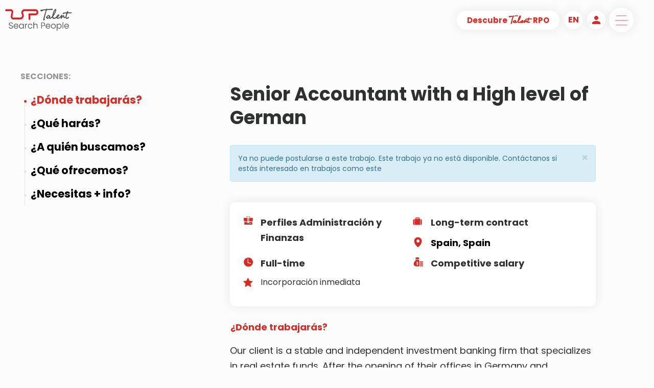

--- FILE ---
content_type: text/html; charset=UTF-8
request_url: https://talentsearchpeople.com/es/trabajos/spain/senior-accountant-with-a-high-level-of-german/44258/
body_size: 10731
content:
<!DOCTYPE html>
<html prefix="og: http://ogp.me/ns#" lang="es">
  <head>
    <meta charset="utf-8">
    <meta http-equiv="X-UA-Compatible" content="IE=edge">
<meta name="viewport" content="width=device-width, initial-scale=1, maximum-scale=1, user-scalable=0">
<meta name="title" content="Senior Accountant with a High level of German" />
<meta name="description" content="Do you have experience as an Accountant under investment law? Do you speak a high level of German? Apply now to join an innovative and independent investment banking firm in Spain with many career development opportunities." />
<meta name="keywords" content="" />
<meta name="robots" content="index, follow" />

<title>Senior Accountant with a High level of German</title>

<meta name="image_src" content="https://talentsearchpeople.com/inc/images/talent-search-people.jpg" />
<meta name="image_url" content="https://talentsearchpeople.com/inc/images/talent-search-people.jpg" />

<meta property="og:site_name" content="Talent Search People" />
<meta property="og:title" content="Senior Accountant with a High level of German" />
<meta property="og:url" content="https://talentsearchpeople.com/es/trabajos/spain/senior-accountant-with-a-high-level-of-german/44258/" />
<meta property="og:description" content="Do you have experience as an Accountant under investment law? Do you speak a high level of German? Apply now to join an innovative and independent investment banking firm in Spain with many career development opportunities." />
<meta property="og:type" content="article" />
<meta property="og:locale" content="es_ES" />
<meta property="og:image" content="https://talentsearchpeople.com/inc/images/talent-search-people-fbshare.jpg" /><meta property="og:image:alt" content="Senior Accountant with a High level of German" />

<!-- Twitter Card data -->
<meta name="twitter:card" content="summary">
<meta name="twitter:url" content="https://talentsearchpeople.com/es/trabajos/spain/senior-accountant-with-a-high-level-of-german/44258/">
<meta name="twitter:title" content="Senior Accountant with a High level of German">
<meta name="twitter:description" content="Do you have experience as an Accountant under investment law? Do you speak a high level of German? Apply now to join an innovative and independent investment banking firm in Spain with many career development opportunities.">
<meta name="twitter:image" content="https://talentsearchpeople.com/inc/images/talent-search-people-big.jpg">

<!-- Schema.org markup for Google+ -->
<meta itemprop="name" content="Senior Accountant with a High level of German" />
<meta itemprop="description" content="Do you have experience as an Accountant under investment law? Do you speak a high level of German? Apply now to join an innovative and independent investment banking firm in Spain with many career development opportunities." />
<meta itemprop="image" content="https://talentsearchpeople.com/inc/images/talent-search-people-big.jpg" />

	<link rel="stylesheet" href="https://talentsearchpeople.com/inc/css/custom.css?=1766744063">
    <link rel="stylesheet" href="https://fonts.googleapis.com/css?family=Poppins:400,700&display=swap"> 
	
    <!-- Bootstrap -->
    <link href="https://talentsearchpeople.com/inc/css/bootstrap.min.css" rel="stylesheet">
	<link rel="stylesheet" href="https://fonts.googleapis.com/icon?family=Material+Icons">
	
    <!-- HTML5 shim and Respond.js for IE8 support of HTML5 elements and media queries -->
    <!-- WARNING: Respond.js doesn't work if you view the page via file:// -->
    <!--[if lt IE 9]>
      <script src="https://oss.maxcdn.com/html5shiv/3.7.3/html5shiv.min.js"></script>
      <script src="https://oss.maxcdn.com/respond/1.4.2/respond.min.js"></script>
    <![endif]-->
	   
	
    <link rel="stylesheet" href="https://fonts.googleapis.com/css?family=Mr+Dafoe|Yellowtail&display=swap"> 

<link rel="shortcut icon" href="https://talentsearchpeople.com/inc/favicon/favicon.ico" />
<link rel="apple-touch-icon" sizes="57x57" href="https://talentsearchpeople.com/inc/favicon/apple-icon-57x57.png">
<link rel="apple-touch-icon" sizes="60x60" href="https://talentsearchpeople.com/inc/favicon/apple-icon-60x60.png">
<link rel="apple-touch-icon" sizes="72x72" href="https://talentsearchpeople.com/inc/favicon/apple-icon-72x72.png">
<link rel="apple-touch-icon" sizes="76x76" href="https://talentsearchpeople.com/inc/favicon/apple-icon-76x76.png">
<link rel="apple-touch-icon" sizes="114x114" href="https://talentsearchpeople.com/inc/favicon/apple-icon-114x114.png">
<link rel="apple-touch-icon" sizes="120x120" href="https://talentsearchpeople.com/inc/favicon/apple-icon-120x120.png">
<link rel="apple-touch-icon" sizes="144x144" href="https://talentsearchpeople.com/inc/favicon/apple-icon-144x144.png">
<link rel="apple-touch-icon" sizes="152x152" href="https://talentsearchpeople.com/inc/favicon/apple-icon-152x152.png">
<link rel="apple-touch-icon" sizes="180x180" href="https://talentsearchpeople.com/inc/favicon/apple-icon-180x180.png">
<link rel="icon" type="image/png" sizes="192x192" href="https://talentsearchpeople.com/inc/favicon/android-icon-192x192.png">
<link rel="icon" type="image/png" sizes="32x32" href="https://talentsearchpeople.com/inc/favicon/favicon-32x32.png">
<link rel="icon" type="image/png" sizes="96x96" href="https://talentsearchpeople.com/inc/favicon/favicon-96x96.png">
<link rel="icon" type="image/png" sizes="16x16" href="https://talentsearchpeople.com/inc/favicon/favicon-16x16.png">

<link rel="manifest" href="https://talentsearchpeople.com/inc/favicon/manifest.json">
<meta name="msvalidate.01" content="A7243F79BA0C97FD3A9E08184FAD30E7" />
<meta name="msapplication-TileColor" content="#ffffff">
<meta name="msapplication-TileImage" content="https://talentsearchpeople.com/inc/favicon/ms-icon-144x144.png">
<meta name="theme-color" content="#ffffff">
<meta http-equiv="x-dns-prefetch-control" content="on">
<link rel="dns-prefetch" href="//fonts.googleapis.com" />
<link rel="dns-prefetch" href="//fonts.gstatic.com" />
<link rel="dns-prefetch" href="//www.gstatic.com" />
<link rel="dns-prefetch" href="//www.google-analytics.com">
<link rel="dns-prefetch" href="//www.google.com">
<link rel="dns-prefetch" href="//www.google.se">
<link rel="dns-prefetch" href="//www.facebook.com" />
<link rel="dns-prefetch" href="//connect.facebook.net" />

	
	
<link rel="canonical" href="https://talentsearchpeople.com/es/trabajos/spain/senior-accountant-with-a-high-level-of-german/44258/">
<link rel="alternate" href="https://talentsearchpeople.com/en/looking-for-job/spain/senior-accountant-with-a-high-level-of-german/44258/" hreflang="en-ES" />
	<link rel="alternate" href="https://talentsearchpeople.com/es/trabajos/spain/senior-accountant-with-a-high-level-of-german/44258/" hreflang="es-ES" />    <!--<script id="cookieyes" type="text/javascript" src="https://talentsearchpeople.com/inc/js/cookieyes.min.js"></script>-->

	<!-- Start cookieyes banner -->
	<script id="cookieyes" type="text/javascript" src="https://cdn-cookieyes.com/client_data/8fb0da93a130a533f2fd2020/script.js"></script>
	<!-- End cookieyes banner -->

<!-- Google tag (gtag.js) -->
<script async src="https://www.googletagmanager.com/gtag/js?id=G-XTPSB2Y2T9"></script>
<script>
  window.dataLayer = window.dataLayer || [];
  function gtag(){dataLayer.push(arguments);}
  gtag('js', new Date());

  gtag('config', 'G-XTPSB2Y2T9');
</script>

<!-- Google tag (gtag.js) -->
<script async src="https://www.googletagmanager.com/gtag/js?id=UA-546181-1"></script>
<script>
  window.dataLayer = window.dataLayer || [];
  function gtag(){dataLayer.push(arguments);}
  gtag('js', new Date());

  gtag('config', 'UA-546181-1');
</script>

<!-- Google tag (gtag.js) -->
<script async src="https://www.googletagmanager.com/gtag/js?id=AW-1067086007"></script>
<script>
  window.dataLayer = window.dataLayer || [];
  function gtag(){dataLayer.push(arguments);}
  gtag('js', new Date());
  gtag('config', 'AW-1067086007');
</script>

	  
<script>
!function (w, d, t) {
  w.TiktokAnalyticsObject=t;var ttq=w[t]=w[t]||[];ttq.methods=["page","track","identify","instances","debug","on","off","once","ready","alias","group","enableCookie","disableCookie"],ttq.setAndDefer=function(t,e){t[e]=function(){t.push([e].concat(Array.prototype.slice.call(arguments,0)))}};for(var i=0;i<ttq.methods.length;i++)ttq.setAndDefer(ttq,ttq.methods[i]);ttq.instance=function(t){for(var e=ttq._i[t]||[],n=0;n<ttq.methods.length;n++)ttq.setAndDefer(e,ttq.methods[n]);return e},ttq.load=function(e,n){var i="https://analytics.tiktok.com/i18n/pixel/events.js";ttq._i=ttq._i||{},ttq._i[e]=[],ttq._i[e]._u=i,ttq._t=ttq._t||{},ttq._t[e]=+new Date,ttq._o=ttq._o||{},ttq._o[e]=n||{};var o=document.createElement("script");o.type="text/javascript",o.async=!0,o.src=i+"?sdkid="+e+"&lib="+t;var a=document.getElementsByTagName("script")[0];a.parentNode.insertBefore(o,a)};

  ttq.load('C89QHGJA1SKTB42PT9MG');
  ttq.page();
}(window, document, 'ttq');
</script>
</head>
<body>
<!-- header home -->


  <!-- header trabajo -->


<!-- header talento breakfast -->


  
  
<!-- header talento breakfast -->


  
  
<!-- header talento afterworkt -->


<!-- header talento  -->


<!-- header talentos -->






    

  
  
 
 
  

  

    


<header id="header-container" class="site-header show-on-scroll cd-auto-hide-header">
	<div class="content-header">
		<div class="logo-container">
			<a href="/" class="custom-logo-link" rel="home">
				<img id="logoweb" src="/inc/media/logo-tsp.png" class="custom-logo" alt="TSP"  sizes="(max-width: 600px) 100vw, 600px" width="600" height="276">
			</a>
		</div><!-- logo-container -->
		<div class="fixed-buttons">
			<div class="button-empresa">
				<a href="/es/rpo-in-house/" class="button white-button border-button box-shadow-content">Descubre <span class='talent-font'>Talent</span> RPO</a>
			</div>
			<div class="nav-content fixed-content">
			<div class="idioma-web nav-content" id="idioma-out"><a href="/es/mi-cuenta"><i class="material-icons w3-large" style="color:#D52D26;padding-top:5px">person</i></a></div>
				<div class="mytsp-web nav-content" id="idioma-out"><a href="https://talentsearchpeople.com/en/looking-for-job/spain/senior-accountant-with-a-high-level-of-german/44258/"  alt="en" title="en"><span>en</span></a></div>
				
				<nav id="site-navigation" class="main-navigation cd-primary-nav ">
					<button onclick="openMenu();" class="menu-toggle" id="button-nav-menu" aria-controls="primary-menu" aria-expanded="false">
						<div class="icono-menu"></div>
					</button>
				</nav><!-- #site-navigation -->
			</div>  
		</div>
	</div>
</header><!-- #masthead -->

     
<div id="primary-menu">
	<div class="menu-header-content">
		<div class="content-header">
			<div class="logo-container">
				<a href="/" class="custom-logo-link" rel="home">
					<img id="logoweb" src="/inc/media/logo-white.png" class="custom-logo" alt="TSP"  sizes="(max-width: 600px) 100vw, 600px" width="600" height="276">
				</a>
			</div><!-- logo-container -->
			<div class="botones-menu-header">
			<div class="button-empresa" id="idioma-out">
				<a href="/es/rpo-in-house/" class="button white-button border-button box-shadow-content">Descubre <span class='talent-font'>Talent</span> RPO</a>
			</div>
				<div class="idioma-web nav-content">
		<a href="/es/mi-cuenta"><i class="material-icons w3-large" style="color:#D52D26;padding-top:5px">person</i></a>
		</div>
<div class="mytsp-web nav-content"><a href="https://talentsearchpeople.com/en/looking-for-job/spain/senior-accountant-with-a-high-level-of-german/44258/"  alt="en" title="en"><span>en</span></a></div>

    <nav id="site-navigation" class="nav-content main-navigation cd-primary-nav ">
      <button onclick="openMenu();" class="menu-toggle" aria-controls="primary-menu" aria-expanded="false"><div class="icono-cerrar"></div></button>
    </nav>
</div>
<!-- #site-navigation -->  </div>

    <div class="menu-content">
    <ul>
<li><a href="https://talentsearchpeople.com/es/empresas/" title="Busco Talento">Busco Talento</a></li><li><a href="https://talentsearchpeople.com/es/trabajos/" title="Busco Trabajo">Busco Trabajo</a></li><li><a href="https://talentsearchpeople.com/es/mi-cuenta/" title="Mi Cuenta">Mi Cuenta</a></li><li><a href="https://talentsearchpeople.com/es/conecenos/" title="Conócenos">Conócenos</a></li><li><a href="https://talentsearchpeople.com/es/actualidad/" title="Actualidad">Actualidad</a></li><li><a href="https://talentsearchpeople.com/es/eventos/" title="Eventos">Eventos</a></li><li><a href="https://talentsearchpeople.com/es/contacto/" title="Contacto">Contacto</a></li>    </ul>
</div>
    <div id="social-share-content" class="col-lg-12 col-md-12 col-sm-12 col-xs-12">
	<div class="social-links">
		<div class="linkedin item-red item-rs  red-menu">
			<a href="https://www.linkedin.com/company/talent-search-people"><div class="icono icono-linkedin-r"></div></a>
		</div>
		<div class="instagram item-red item-rs red-menu">
			<a href="https://www.instagram.com/talentsearchpeople/"><div class="icono icono-instagram-r"></div></a>
		</div>
		<div class="facebook item-red item-rs red-menu">
			<a href="https://www.facebook.com/TalentSearchPeopleSpain"><div class="icono icono-facebook-r"></div></a>
		</div>
		<div class="youtube item-red item-rs red-menu">
			<a href="https://www.youtube.com/user/tspspain"><div class="icono icono-youtube-r"></div></a>
		</div>
		<div class="twitter item-red item-rs red-menu">
			<a href="https://www.twitter.com/Work_In_Spain"><div class="icono icono-twitter-r"></div></a>
		</div>
	</div>
</div>
<a href="/es/empresa-contacto/" class="empresa-header"> 
	<div class=" empresa-menu bloque-empresa">
        <div class="enlace-empresa">
          <span>Descubre <span class='talent-font'>Talent</span> RPO</span>
        </div>
      </div>
</a>
  </div>
  
  <div id="close-menu"></div>
  
	</div>
</div>
  <div class="full-container container-fluid">
  <div class="page-oferta page-container">
    <div class="row content content-container">
	
<div class="col-sm-4 sidenav lateral-fixed-menu">
    	<div class="fixed">
      		<span>Secciones:</span>
      		<ul class="nav nav-ofertas navbar-nav">
      		  <li class="nav-item active"><a class="nav-link"  href="#donde">¿Dónde trabajarás?</a></li>
      		  <li class="nav-item"><a class="nav-link"  href="#funciones">¿Qué harás?</a></li>
     		   <li class="nav-item"><a class="nav-link"  href="#perfil">¿A quién buscamos?</a></li>
     		  <li class="nav-item"><a class="nav-link"  href="#oferta">¿Qué ofrecemos?</a></li>
      		  <li class="nav-item"><a class="nav-link"  href="#contacto">¿Necesitas + info?</a></li>
     		 </ul>
    	</div>
	</div>

  	<div class=" info-oferta col-lg-8">

		      <div id="page-title">

			       <h1 class="page-title  titulo-separador">Senior Accountant with a High level of German</h1>
					<br /><div class="alert alert-info alert-dismissable"><button type="button" class="close" data-dismiss="alert" aria-hidden="true">&times;</button>Ya no puede postularse a este trabajo. Este trabajo ya no está disponible. Contáctanos si estás interesado en trabajos como este</div>		      </div>

		      <div class="resumen-oferta box-shadow-block col-lg-12 col-sm-12 col-md-12 col-xs-12">

			       <div class="tipo-oferta item-resumen">

				        <div class="icono icono-ejecutivo"></div><p>Perfiles Administración y Finanzas
</p>

			       </div>

			       <div class="contrato item-resumen">
				        <div class="icono icono-contrato"></div><p>Long-term contract</p>
			       </div>

			       <div class="localizacion item-resumen">
				        <div class="icono icono-direccion"></div><a href="https://www.google.com/maps/place/Spain" target="_blank">Spain, Spain</a>
			       </div>

			       <div class="jornada item-resumen">
				        <div class="icono icono-jornada"></div><p>Full-time</p>
			       </div>
				   
				   
			       <div class="contrato item-resumen">
				        <div class="icono icono-finanzas"></div><p>Competitive salary	</p>
			       </div>

			
			       <div class="caracteristicas item-resumen">
				        <div class="icono icono-caracteristicas"></div><div class="content-caracteristicas">
						   <ul>
								<!--<li>Vacante nueva</li>-->
								<li>Incorporación inmediata</li>
						   </ul>
				        </div>
			       </div>

			       <div class="boton-inscripcion">
									       </div>

		      </div>

		      <div class="detalles-oferta">
			  
			  
				<div class="button-accordion btn btn-link" type="button" data-toggle="collapse" data-target="#collapseDonde" aria-expanded="false" aria-controls="collapseDonde" id="donde" style="-webkit-appearance: none; -moz-appearance: none; appearance: none;">
    				<h2>¿Dónde trabajarás?</h2>
                    <div class="icono icono-up"></div>
				</div>
						
				<div class="collapse dont-collapse-sm show in" id="collapseDonde">
					  <div class="well contenido-detalle-oferta">
							<p>Our client is a stable and independent investment banking firm that specializes in real estate funds. After the opening of their offices in Germany and Luxembourg, they are now growing in Spain.<br /></p>
					 </div>
				</div>

								<div class="button-accordion btn btn-link collapsed" type="button" data-toggle="collapse" data-target="#collapseFunciones" aria-expanded="false" aria-controls="collapseFunciones" id="funciones" style="-webkit-appearance: none; -moz-appearance: none; appearance: none;">
					<h2>¿Qué harás?</h2>
					<div class="icono icono-up"></div>
				</div>
			  
				  <div class="collapse dont-collapse-sm" id="collapseFunciones">
						<div class="well contenido-detalle-oferta">
							  <p>In your day-to-day:<br />
<br />
○ You will be responsible for all accounting processes of real estate investment funds<br />
○ You will participate in the preparation of annual, interim and special financial statements<br />
○ You will carry out the regular valuations of the fund assets, and if needed, coordinate with the fund management <br />
○ You will take over the quality assurance of sub-tasks such as rental debits, reserve determination, depreciation, compensation, capital gains tax...<br />
○ You will ensure the correct booking of purchases and sales, as well as investments / assets<br />
○ You will book all other relevant business transactions<br />
○ You will be the contact person for the fund management of our clients, auditors and tax advisors on accounting issues<br /></p>
						</div>
				  </div>
				


								<div class="button-accordion btn btn-link collapsed" type="button" data-toggle="collapse" data-target="#collapsePerfil" aria-expanded="false" aria-controls="collapsePerfil" id="perfil" style="-webkit-appearance: none; -moz-appearance: none; appearance: none;">
					<h2>¿A quién buscamos?</h2>
					<div class="icono icono-up"></div>
				</div>

				<div class="collapse dont-collapse-sm" id="collapsePerfil">
					<div class="well contenido-detalle-oferta">
						<p>You are the person we are looking for if:<br />
<br />
○ You have a good knowledge of German and English <br />
○ You have a degree in Business Administration with a focus on Accounting or similar<br />
○ You have a good knowledge of Accounting under investment law, as well as of related topics such as local GAAP, VAT law and/or asset management<br />
○ You have experience in accounting or finance or an activity in auditing<br />
○ You have a good knowledge of MS Office Suite, especially Excel, and can work with SAP R/3 or other accounting software<br />
○ You have a positive work attitude, a high level of commitment, and excellent communication skills<br />
○ You're already based in Spain (mandatory) - ideally in Barcelona, Madrid or Málaga<br /></p>
					</div>
				</div>
				

								<div class="button-accordion btn btn-link collapsed" type="button" data-toggle="collapse" data-target="#collapseOferta" aria-expanded="false" aria-controls="collapseOferta" id="oferta" style="-webkit-appearance: none; -moz-appearance: none; appearance: none;">
					<h2>¿Qué ofrecemos?</h2>
					<div class="icono icono-up"></div>
				</div>
				
				<div class="collapse dont-collapse-sm" id="collapseOferta">
					<div class="well contenido-detalle-oferta">
						<p>We're offering:<br />
<br />
○ You will receive a competitive salary<br />
○ You will work from home<br />
○ You will have flexible working hours<br />
○ You will have an indefinite contract with a final client<br />
○ You will have many career development opportunities<br />
○ You will work in a fun but hard-working environment<br />
○ You will work for a growing company in a stable sector<br />
○ You will work in a culture that promotes people and good ideas<br />
○ You will work in an international, open corporate culture combined with the values of a family business<br /></p>
					</div>
				</div>
				
				
				<div class="button-accordion btn btn-link " type="button" data-toggle="collapse" data-target="#collapseContacto" aria-expanded="false" aria-controls="collapseContacto" id="contacto" style="-webkit-appearance: none; -moz-appearance: none; appearance: none;">
					<h2>¿Necesitas + info?</h2>
					<div class="icono icono-up"></div>
				</div>

				<div class="collapse dont-collapse-sm show in" id="collapseContacto" style="-webkit-appearance: none; -moz-appearance: none; appearance: none;">
					<div class="well contenido-detalle-oferta">
						<div class="content-info-contacto">
							<div class="icono icono-contacto">
							</div>
							<div class="info-contacto">
								<div class="persona-contacto">
									<p>Claudia Baltazar</p>
								</div>
								<div class="email-contacto">
									<a href="mailto:cbaltazar@talentsearchpeople.com">cbaltazar@talentsearchpeople.com</a>
								</div>
								<div class="telefono-contacto">
									<a href="tel:(+34) 93 231 00 00">(+34) 93 231 00 00</a>
								</div>
							</div>
						</div>
					</div>
				</div>
								
				
			</div>



          
        </div>



      <div id="ofertas-relacionadas-content" class="col-lg-12 col-md-12 col-sm-12 col-xs-12">
	<h2 class="bold titulo-separador">Vacantes Similares</h2>
	<div class="ofertas-relacionadas">
		<div class="container-fluid">
		  <div class="row">
    		<div class="col-xs-12 col-sm-12 col-md-12">
      			<div class="carousel multi-item-carousel slide" id="carousel-related-ofertas">
        			<div class="carousel-inner">
<div class="item active">
				<div id="oferta-rel-1" class="oferta-rel col-xs-12 col-lg-4">
						<h3 style='min-height:50px'>Gestor Comercial Hipotecario Málaga</h3>
						<div class="excerpt-oferta" style='height:160px'><p>&iquest;Tienes experiencia como Gestor/a Hipotecario/a? &iquest;Te apetece formar parte de una empresa referente en la gestión y el asesoramiento hipotecario en la que podrás crecer y consolidar tus conocimientos? &iexcl;Este trabajo es para ti!</p></div>
						<div class="categoria-oferta"><div class="icono icono-finanzas-g"></div><p style="font-size:14px">Administración y Finanzas
</p></div>

                          <div class="localizacion-oferta" style='min-height:60px'><div class="icono icono-direccion-g"></div><p style="font-size:14px">Málaga, Spain</p></div>
						<a class="button red-button border-button" href="https://talentsearchpeople.com/es/trabajos/malaga/gestor-comercial-hipotecario-malaga/46523/"><div class="icono icono-rayo"></div>Más información</a>
				</div>
			</div><div class="item ">
				<div id="oferta-rel-1" class="oferta-rel col-xs-12 col-lg-4">
						<h3 style='min-height:50px'>Asesor/a Comercial Hipotecario</h3>
						<div class="excerpt-oferta" style='height:160px'><p>&iquest;Tienes experiencia como Gestor/a Hipotecario/a ? &iquest;Te apetece formar parte de una empresa referente en la gestión y el asesoramiento hipotecario en la que podrás crecer y consolidar tus conocimientos? &iexcl;Este trabajo es para ti!</p></div>
						<div class="categoria-oferta"><div class="icono icono-finanzas-g"></div><p style="font-size:14px">Administración y Finanzas
</p></div>

                          <div class="localizacion-oferta" style='min-height:60px'><div class="icono icono-direccion-g"></div><p style="font-size:14px">Madrid, Spain</p></div>
						<a class="button red-button border-button" href="https://talentsearchpeople.com/es/trabajos/madrid/asesora-comercial-hipotecario/46520/"><div class="icono icono-rayo"></div>Más información</a>
				</div>
			</div><div class="item ">
				<div id="oferta-rel-1" class="oferta-rel col-xs-12 col-lg-4">
						<h3 style='min-height:50px'>Responsable de gestión hotelera</h3>
						<div class="excerpt-oferta" style='height:160px'><p>&iquest;Tienes experiencia en el mundo hotelero y la atención al detalle?
Únete a nuestro hotel boutique en el corazón de los Pirineos y lidera un equipo comprometido con ofrecer experiencias únicas. Buscamos un/a Hotel Manager polivalente, con visión</p></div>
						<div class="categoria-oferta"><div class="icono icono-finanzas-g"></div><p style="font-size:14px">Administración y Finanzas
</p></div>

                          <div class="localizacion-oferta" style='min-height:60px'><div class="icono icono-direccion-g"></div><p style="font-size:14px">Huesca, Spain</p></div>
						<a class="button red-button border-button" href="https://talentsearchpeople.com/es/trabajos/huesca/responsable-de-gestion-hotelera/46515/"><div class="icono icono-rayo"></div>Más información</a>
				</div>
			</div><div class="item ">
				<div id="oferta-rel-1" class="oferta-rel col-xs-12 col-lg-4">
						<h3 style='min-height:50px'>Gestor/a Comercial Hipotecario</h3>
						<div class="excerpt-oferta" style='height:160px'><p> &iquest;Te apasiona el mundo inmobiliario y financiero? &iquest;Tienes habilidades comerciales y te motiva ayudar a las personas a encontrar la mejor solución hipotecaria? Esta es tu oportunidad para unirte a un equipo dinámico en plena expansión en</p></div>
						<div class="categoria-oferta"><div class="icono icono-finanzas-g"></div><p style="font-size:14px">Administración y Finanzas
</p></div>

                          <div class="localizacion-oferta" style='min-height:60px'><div class="icono icono-direccion-g"></div><p style="font-size:14px">Madrid, Spain</p></div>
						<a class="button red-button border-button" href="https://talentsearchpeople.com/es/trabajos/madrid/gestora-comercial-hipotecario/46373/"><div class="icono icono-rayo"></div>Más información</a>
				</div>
			</div><div class="item ">
				<div id="oferta-rel-1" class="oferta-rel col-xs-12 col-lg-4">
						<h3 style='min-height:50px'>Asistente/a de Dirección</h3>
						<div class="excerpt-oferta" style='height:160px'><p>&iquest;Te gustaría impulsar tu carrera como Asistente de Dirección en una empresa internacional y en crecimiento? &iexcl;Esta oportunidad es para ti!</p></div>
						<div class="categoria-oferta"><div class="icono icono-finanzas-g"></div><p style="font-size:14px">Administración y Finanzas
</p></div>

                          <div class="localizacion-oferta" style='min-height:60px'><div class="icono icono-direccion-g"></div><p style="font-size:14px">Viladecans, Barcelona, Spain</p></div>
						<a class="button red-button border-button" href="https://talentsearchpeople.com/es/trabajos/viladecans-barcelona/asistentea-de-direccion/46467/"><div class="icono icono-rayo"></div>Más información</a>
				</div>
			</div><div class="item ">
				<div id="oferta-rel-1" class="oferta-rel col-xs-12 col-lg-4">
						<h3 style='min-height:50px'>Administrativo/a Back office</h3>
						<div class="excerpt-oferta" style='height:160px'><p>&iquest;Te gustaría formar parte de una empresa líder en gestión textil moderna, con valores familiares y presencia internacional? &iexcl;Esta oportunidad es para ti!</p></div>
						<div class="categoria-oferta"><div class="icono icono-finanzas-g"></div><p style="font-size:14px">Administración y Finanzas
</p></div>

                          <div class="localizacion-oferta" style='min-height:60px'><div class="icono icono-direccion-g"></div><p style="font-size:14px">Viladecans, Barcelona, Spain</p></div>
						<a class="button red-button border-button" href="https://talentsearchpeople.com/es/trabajos/viladecans-barcelona/administrativoa-back-office/46466/"><div class="icono icono-rayo"></div>Más información</a>
				</div>
			</div><div class="item ">
				<div id="oferta-rel-1" class="oferta-rel col-xs-12 col-lg-4">
						<h3 style='min-height:50px'>Accounts Payable & Treasury Responsible (Spain - Portugal - France - Morocco and Greece)</h3>
						<div class="excerpt-oferta" style='height:160px'><p>&iquest;Te gustaría formar parte de una gran multinacional, con un equipo cercano y colaborativo? Si te encuentras en Barcelona o alrededores y buscas un nuevo reto, &iexcl;queremos conocerte!</p></div>
						<div class="categoria-oferta"><div class="icono icono-finanzas-g"></div><p style="font-size:14px">Administración y Finanzas
</p></div>

                          <div class="localizacion-oferta" style='min-height:60px'><div class="icono icono-direccion-g"></div><p style="font-size:14px">Barcelona , Spain</p></div>
						<a class="button red-button border-button" href="https://talentsearchpeople.com/es/trabajos/barcelona/accounts-payable-treasury-responsible-spain-portugal-france-morocco-and-greece/46447/"><div class="icono icono-rayo"></div>Más información</a>
				</div>
			</div><div class="item ">
				<div id="oferta-rel-1" class="oferta-rel col-xs-12 col-lg-4">
						<h3 style='min-height:50px'>Accounts Payable </h3>
						<div class="excerpt-oferta" style='height:160px'><p>We are looking for an Accounts Payable with high level of English, being an enthusiastic person. You will be joining and international and dynamic company.</p></div>
						<div class="categoria-oferta"><div class="icono icono-finanzas-g"></div><p style="font-size:14px">Administración y Finanzas
</p></div>

                          <div class="localizacion-oferta" style='min-height:60px'><div class="icono icono-direccion-g"></div><p style="font-size:14px">Barcelona, Spain</p></div>
						<a class="button red-button border-button" href="https://talentsearchpeople.com/es/trabajos/barcelona/accounts-payable/46444/"><div class="icono icono-rayo"></div>Más información</a>
				</div>
			</div><div class="item ">
				<div id="oferta-rel-1" class="oferta-rel col-xs-12 col-lg-4">
						<h3 style='min-height:50px'>FP&A Manufacturing France</h3>
						<div class="excerpt-oferta" style='height:160px'><p>If you're ready to drive financial impact in a fast-paced manufacturing environment &mdash; this opportunity in La Chapelle Vendômoise is for you!</p></div>
						<div class="categoria-oferta"><div class="icono icono-finanzas-g"></div><p style="font-size:14px">Administración y Finanzas
</p></div>

                          <div class="localizacion-oferta" style='min-height:60px'><div class="icono icono-direccion-g"></div><p style="font-size:14px">Chapelle Vendômoise, France</p></div>
						<a class="button red-button border-button" href="https://talentsearchpeople.com/es/trabajos/chapelle-vendomoise/fpa-manufacturing-france/46429/"><div class="icono icono-rayo"></div>Más información</a>
				</div>
			</div></div>
				</div>
				<div id="slider-control" class="bg-red">
				      	  	<a class="left carousel-control" href="#carousel-related-ofertas" data-slide="prev"><span class="carousel-control-prev-icon" aria-hidden="true"></span></a>
				       		<a class="right carousel-control" href="#carousel-related-ofertas" data-slide="next"> <span class="carousel-control-next-icon" aria-hidden="true"></span></a>
				    	</div>
			</div>
		  </div>
		</div>
	</div>
   	<!-- Indicators -->
  	<ul class="carousel-indicators">
    	<li data-target="#carousel-related-ofertas" data-slide-to="0" class="active"></li>
    	<li data-target="#carousel-related-ofertas" data-slide-to="1"></li>
    	<li data-target="#carousel-related-ofertas" data-slide-to="2"></li>
  	</ul>
</div>

<!--
        <div class="boton-volver">

           <a href="https://talentsearchpeople.com/es/trabajos/" class="button red-button border-button">
		   Volver a vacantes		   </a>

        </div>
-->
    </div>

</div>

<script type="application/ld+json">
{
  "@context":"http://schema.org",
  "@type":"JobPosting",
  "@id":"https://talentsearchpeople.com/es/trabajos/spain/senior-accountant-with-a-high-level-of-german/44258/",
  "jobLocation" : {
  "@type": "Place",
  "address": {
    "@type": "PostalAddress",
	"streetAddress": "Consell de Cent 425, 6ª planta",
    "addressLocality": "Spain",
    "addressRegion": "Varias ciudades españolas",
    "postalCode": "08021",
    "addressCountry": "Spain"
    }
  },
  "employmentType": "Full-time",
  "industry": "Administración y Finanzas
",
  "datePosted":"2023-09-12 10:55:04",
  "title": "Senior Accountant with a High level of German",
  "description":"Do you have experience as an Accountant under investment law? Do you speak a high level of German? Apply now to join an innovative and independent investment banking firm in Spain with many career development opportunities.",
  "qualifications": "We're offering:

○ You will receive a competitive salary
○ You will work from home
○ You will have flexible working hours
○ You will have an indefinite contract with a final client
○ You will have many career development opportunities
○ You will work in a fun but hard-working environment
○ You will work for a growing company in a stable sector
○ You will work in a culture that promotes people and good ideas
○ You will work in an international, open corporate culture combined with the values of a family business",
  "experienceRequirements": "You are the person we are looking for if:

○ You have a good knowledge of German and English 
○ You have a degree in Business Administration with a focus on Accounting or similar
○ You have a good knowledge of Accounting under investment law, as well as of related topics such as local GAAP, VAT law and/or asset management
○ You have experience in accounting or finance or an activity in auditing
○ You have a good knowledge of MS Office Suite, especially Excel, and can work with SAP R/3 or other accounting software
○ You have a positive work attitude, a high level of commitment, and excellent communication skills
○ You're already based in Spain (mandatory) - ideally in Barcelona, Madrid or Málaga",
  "hiringOrganization" :{
    "@type" : "Organization",
    "name" : "Talent Search People",
    "sameAs" : "https://talentsearchpeople.com",
    "logo" : "https://talentsearchpeople.com/inc/media/Talent-TSP.jpg"
  },
  "educationRequirements": "You are the person we are looking for if:

○ You have a good knowledge of German and English 
○ You have a degree in Business Administration with a focus on Accounting or similar
○ You have a good knowledge of Accounting under investment law, as well as of related topics such as local GAAP, VAT law and/or asset management
○ You have experience in accounting or finance or an activity in auditing
○ You have a good knowledge of MS Office Suite, especially Excel, and can work with SAP R/3 or other accounting software
○ You have a positive work attitude, a high level of commitment, and excellent communication skills
○ You're already based in Spain (mandatory) - ideally in Barcelona, Madrid or Málaga",
  "validThrough": "2023-10-26 12:00:00",
  "responsibilities": "",
  "skills": "",
  "baseSalary": {
    "@type": "MonetaryAmount",
    "currency": "Euro",
    "value": {
      "@type": "QuantitativeValue",
      "value": 0.00,
      "unitText": "YEAR"
    }
  }
}
</script>
<script src="https://talentsearchpeople.com/inc/js/1.12.4/jquery.min.js"></script>

<!-- Include all compiled plugins (below), or include individual files as needed -->
<script src="https://talentsearchpeople.com/inc/js/bootstrap.min.js"></script>

<link rel="stylesheet" href="https://talentsearchpeople.com/inc/css/3.4.1/bootstrap.min.css">

<script src="https://talentsearchpeople.com/inc/js/3.4.1/jquery.min.js"></script>
<script src="https://talentsearchpeople.com/inc/js/3.4.1/bootstrap.min.js"></script>
<script src="https://talentsearchpeople.com/inc/js/custom-js.min.js"></script>
<script src="https://talentsearchpeople.com/inc/js/validator.min.js"></script>
	
	
	
<script type="text/javascript">
$(document).ready(function(){
	$("#Country").change(function(){
		 var country = $("#Country").val();
		 $.ajax({
			type:"post",
			url:"/mytsp/crxComboboxRegion.php",
			data:"Country="+country+"&Province=&Lng=es",
			cache:   false,
			success: function(data) {
			  $("#Region").html(data);
			}
		 });
	});
	
	$('input[type="file"]').change(function(e){
        var fileName = e.target.files[0].name;
		$(".candidate-cv-upload").text(fileName);
		document.getElementById('submittt').style.display = "";
    });
	
});
	
$(function() {
  $("#formulario-empresa").validator();
  $("#formulario-empresa").on("submit", function(e) {
    if (!e.isDefaultPrevented()) {
		document.getElementById('submit').style.display = "none";
		document.getElementById('PleaseWait').style.display = "";
      var url = "/inc/mail_contact.php?taal=es";
            $.ajax({
                type: "POST",
                url: url,
                data: $(this).serialize(),
                success: function (data){
                    var messageAlert = 'alert-' + data.type;
                    var messageText = data.message;
                    var alertBox = '<div class="alert ' + messageAlert + ' alert-dismissable"><button type="button" class="close" data-dismiss="alert" aria-hidden="true">&times;</button>' + messageText + '</div>';
                    
                    if (messageAlert && messageText) {
                        $('#formulario-empresa').find('.messages').html(alertBox);
                        $('#formulario-empresa')[0].reset();
                        $('.messages').delay(5000).fadeOut();
						document.getElementById('submit').style.display = "";
						document.getElementById('PleaseWait').style.display = "none";
                    }
			}
		});
      return false;
    }
  })
  
  
  $("#formulario-contact-candidato").validator();
  $("#formulario-contact-candidato").on("submit", function(e) {
    if (!e.isDefaultPrevented()) {
		document.getElementById('submit').style.display = "none";
		document.getElementById('PleaseWait').style.display = "";
      var url = "/inc/mail_contact.php?taal=es";
            $.ajax({
                type: "POST",
                url: url,
                data: $(this).serialize(),
                success: function (data){
                    var messageAlert = 'alert-' + data.type;
                    var messageText = data.message;
                    var alertBox = '<div class="alert ' + messageAlert + ' alert-dismissable"><button type="button" class="close" data-dismiss="alert" aria-hidden="true">&times;</button>' + messageText + '</div>';
                    
                    if (messageAlert && messageText) {
                        $('#formulario-contact-candidato').find('.messagesCandidato').html(alertBox);
                        $('#formulario-contact-candidato')[0].reset();
                        $('.messagesCandidato').delay(5000).fadeOut();
						document.getElementById('submit').style.display = "";
						document.getElementById('PleaseWait').style.display = "none";						
                    }
			}
		});
      return false;
    }
  })
  
  
  $("#formulario-contact-empresa").validator();
  $("#formulario-contact-empresa").on("submit", function(e) {
    if (!e.isDefaultPrevented()) {
		document.getElementById('submitE').style.display = "none";
		document.getElementById('PleaseWaitE').style.display = "";
      var url = "/inc/mail_contact.php?taal=es";
            $.ajax({
                type: "POST",
                url: url,
                data: $(this).serialize(),
                success: function (data){
                    var messageAlert = 'alert-' + data.type;
                    var messageText = data.message;
                    var alertBox = '<div class="alert ' + messageAlert + ' alert-dismissable"><button type="button" class="close" data-dismiss="alert" aria-hidden="true">&times;</button>' + messageText + '</div>';
                    
                    if (messageAlert && messageText) {
                        $('#formulario-contact-empresa').find('.messagesEmpresa').html(alertBox);
                        $('#formulario-contact-empresa')[0].reset();
                        $('.messagesEmpresa').delay(5000).fadeOut();
						document.getElementById('submitE').style.display = "";
						document.getElementById('PleaseWaitE').style.display = "none";
                    }
					
			}
		});
      return false;
    }
  })
  
  
  $("#formulario-password").validator();
  $("#formulario-password").on("submit", function(e) {
    if (!e.isDefaultPrevented()) {
	  document.getElementById('submit').style.display = "none";
	  document.getElementById('PleaseWait').style.display = "";
      var url = "/mytsp/crxChangeForgotPass.php?taal=es";
            $.ajax({
                type: "POST",
                url: url,
                data: $(this).serialize(),
                success: function (data){
                    var messageAlert = 'alert-' + data.type;
                    var messageText = data.message;
                    var messageValid = data.valid;
                    var alertBox = '<div class="alert ' + messageAlert + ' alert-dismissable"><button type="button" class="close" data-dismiss="alert" aria-hidden="true">&times;</button>' + messageText + '</div>';
                    
                    if (messageAlert && messageText) {
                        $('#formulario-password').find('.messages').html(alertBox);
                        $('.messages').delay(5000).fadeOut();
                    }
					
                    if (messageValid == 'Ok') {
						$("#slide").addClass("move-to-second");
						$("#slide").removeClass("move-to-first");
					}
				document.getElementById('submit').style.display = "";
				document.getElementById('PleaseWait').style.display = "none";
			}
		});
      return false;
    }
  })
  
  
  
  $("#formulario-newpassword").validator();
  $("#formulario-newpassword").on("submit", function(e) {
    if (!e.isDefaultPrevented()) {
	  document.getElementById('submitt').style.display = "none";
	  document.getElementById('PleaseWaitt').style.display = "";
      var url = "/mytsp/crxChangeForgotPass.php?taal=es";
            $.ajax({
                type: "POST",
                url: url,
                data: $(this).serialize(),
                success: function (data){
                    var messageAlert = 'alert-' + data.type;
                    var messageText = data.message;
                    var messageValid = data.valid;
                    var alertBox = '<div class="alert ' + messageAlert + ' alert-dismissable"><button type="button" class="close" data-dismiss="alert" aria-hidden="true">&times;</button>' + messageText + '</div>';
                    
                    if (messageAlert && messageText) {
                        $('#formulario-newpassword').find('.messages').html(alertBox);
                        $('.messages').delay(5000).fadeOut();
                    }
					
                    if (messageValid == 'Ok') {
						document.getElementById('loginbutt').style.display = "";
						document.getElementById('submitt').style.display = "none";
						document.getElementById('PleaseWaitt').style.display = "none";
						document.getElementById('backbutt').style.display = "none";
						document.getElementById('NewPass1').style.display = "none";
						document.getElementById('NewPass2').style.display = "none";
					}
					else {
						document.getElementById('submitt').style.display = "";
						document.getElementById('PleaseWaitt').style.display = "none";
					}
				}
		});
      return false;
    }
  })
  
  
  $("#formulario-login").validator();
  $("#formulario-login").on("submit", function(e) {
    if (!e.isDefaultPrevented()) {
	  document.getElementById('submit').style.display = "none";
	  document.getElementById('PleaseWait').style.display = "";
      var url = "/mytsp/crxLogin.php?taal=es";
            $.ajax({
                type: "POST",
                url: url,
                data: $(this).serialize(),
                success: function (data){
                    var messageAlert = 'alert-' + data.type;
                    var messageText = data.message;
                    var messageValid = data.valid;
                    var alertBox = '<div class="alert ' + messageAlert + ' alert-dismissable"><button type="button" class="close" data-dismiss="alert" aria-hidden="true">&times;</button>' + messageText + '</div>';
                    
                    if (messageAlert && messageText) {
                        $('#formulario-login').find('.messages').html(alertBox);
                    }
					
                    if (messageValid == 'Ok') {
						document.getElementById('loginFormA').style.display = "none";
						document.getElementById('loginFormB').style.display = "none";
					}
					else {
						document.getElementById('submit').style.display = "";
						document.getElementById('PleaseWait').style.display = "none";
					}
			}
		});
      return false;
    }
  })
  
  $("#formulario-registro").validator();
  $("#formulario-registro").on("submit", function(e) {
    if (!e.isDefaultPrevented()) {
		document.getElementById('submitt').style.display = "none";
		document.getElementById('PleaseWaitt').style.display = "";
		var url = "/mytsp/crxRegister.php?taal=es";
		var data = new FormData(this);

            $.ajax({
				type: 'POST',
                url: url,
                data: data,
				dataType: 'json',
				contentType: false,
				cache: false,
				processData:false,
                success: function (data){
					console.log(data);
                    var messageAlert = 'alert-' + data.type;
                    var messageText = data.message;
                    var messageValid = data.valid;
                    var alertBox = '<div class="alert ' + messageAlert + ' alert-dismissable"><button type="button" class="close" data-dismiss="alert" aria-hidden="true">&times;</button>' + messageText + '</div>';
                    
                    if (messageAlert && messageText) {
                        $('#formulario-registro').find('.messagesRegister').html(alertBox);
                        $('.messagesRegister').delay(5000).fadeOut();
                    }
					
                    if (messageValid == 'Ok') {
						document.getElementById('registerFormA').style.display = "none";
					}
					else {
						document.getElementById('submitt').style.display = "";
						document.getElementById('PleaseWaitt').style.display = "none";
					}
				}
			});
			return false;
		}
	})
	
	
  $("#formulario-mytsp-datos").validator();
  $("#formulario-mytsp-datos").on("submit", function(e) {
    if (!e.isDefaultPrevented()) {
		document.getElementById('submit').style.display = "none";
		document.getElementById('PleaseWait').style.display = "";
		var url = "/mytsp/crxPerfil.php?taal=es&employeeID=&userID=";
		var data = new FormData(this);

            $.ajax({
				type: 'POST',
                url: url,
                data: data,
				dataType: 'json',
				contentType: false,
				cache: false,
				processData:false,
                success: function (data){
					console.log(data);
                    var messageAlert = 'alert-' + data.type;
                    var messageText = data.message;
                    var messageValid = data.valid;
                    var alertBox = '<div class="alert ' + messageAlert + ' alert-dismissable"><button type="button" class="close" data-dismiss="alert" aria-hidden="true">&times;</button>' + messageText + '</div>';
                    
                    if (messageAlert && messageText) {
                        $('#first').find('.messagesPerfil').html(alertBox);
						document.getElementById('submit').style.display = "";
						document.getElementById('PleaseWait').style.display = "none";
                    }
				}
			});
			return false;
		}
	})
	
  
  
  
  $("#formulario-mytsp-languages").validator();
  $("#formulario-mytsp-languages").on("submit", function(e) {
    if (!e.isDefaultPrevented()) {
		document.getElementById('submitt').style.display = "none";
		document.getElementById('PleaseWaitt').style.display = "";
		var url = "/mytsp/crxLanguages.php?taal=es&employeeID=";
		var data = new FormData(this);

            $.ajax({
				type: 'POST',
                url: url,
                data: data,
				dataType: 'json',
				contentType: false,
				cache: false,
				processData:false,
                success: function (data){
					console.log(data);
                    var messageAlert = 'alert-' + data.type;
                    var messageText = data.message;
                    var messageValid = data.valid;
                    var alertBox = '<div class="alert ' + messageAlert + ' alert-dismissable"><button type="button" class="close" data-dismiss="alert" aria-hidden="true">&times;</button>' + messageText + '</div>';
                    
                    if (messageAlert && messageText) {
                        $('#second').find('.messagesLanguages').html(alertBox);
						document.getElementById('submitt').style.display = "";
						document.getElementById('PleaseWaitt').style.display = "none";
                    }
				}
			});
			return false;
		}
	})
	
  
  
  
  $("#formulario-mytsp-cv").validator();
  $("#formulario-mytsp-cv").on("submit", function(e) {
    if (!e.isDefaultPrevented()) {
		document.getElementById('submittt').style.display = "none";
		document.getElementById('PleaseWaittt').style.display = "";
		var url = "/mytsp/crxCV.php?taal=es&employeeID=&userID=";
		var data = new FormData(this);

            $.ajax({
				type: 'POST',
                url: url,
                data: data,
				dataType: 'json',
				contentType: false,
				cache: false,
				processData:false,
                success: function (data){
					console.log(data);
                    var messageAlert = 'alert-' + data.type;
                    var messageText = data.message;
                    var messageValid = data.valid;
                    var messagenewcv = data.newcv;
                    var alertBox = '<div class="alert ' + messageAlert + ' alert-dismissable"><button type="button" class="close" data-dismiss="alert" aria-hidden="true">&times;</button>' + messageText + '</div>';
                    
                    if (messageAlert && messageText) {
                        $('#third').find('.messagesCV').html(alertBox);
                        $('#formulario-mytsp-cv')[0].reset();
						$('.no-cv-notificacion').html(messagenewcv);
						document.getElementById('submittt').style.display = "";
						document.getElementById('PleaseWaittt').style.display = "none";
                    }
				}
			});
			return false;
		}
	})
});
</script></div><!-- #content -->
	<footer id="footer" class="site-footer">
		<div class="site-info">
			<div class="footer-block">
				<div id="footer-content">
				<div class="content-footer-first col-lg-6 col-md-6 col-sm-12 col-xs-12">
					<a href="/" class="custom-logo-link" rel="home"><img id="logofooter" src="/inc/media/logo-footer.png" class="custom-logo" alt="TSP"  sizes="(max-width: 600px) 100vw, 600px" width="600" height="276"></a>
					<div class="redes-footer">
						<a href="https://www.linkedin.com/company/talent-search-people" class="linkedin red-footer" target="_blank"><div class="icono icono-linkedin"></div></a>

						<a href="https://www.instagram.com/talentsearchpeople/" class="instagram red-footer" target="_blank"><div class="icono icono-instagram"></div></a>

						<a href="https://www.facebook.com/TalentSearchPeopleSpain" class="facebook red-footer" target="_blank"><div class="icono icono-facebook"></div></a>

						<a href="https://www.youtube.com/user/tspspain" class="youtube red-footer" target="_blank"><div class="icono icono-youtube"></div></a>

						<!--<a href="https://www.twitter.com/Work_In_Spain" class="twitter red-footer" target="_blank"><div class="icono icono-twitter"></div></a>-->
					</div>
				</div>

				<div class="content-footer-last col-lg-6 col-md-6 col-sm-12 col-xs-12">
					<div class="contacto contacto-footer">
						<span>Barcelona</span>
						<a href="https://maps.app.goo.gl/uifPLCfN3NuPVnLE8" target="_blank">C/ de Galileu, 303 4a, 08028, Barcelona</a>
						<a href="tel:+34932310000">Tel. (+34) 93 231 00 00</a>
						<a href="mailto:info@talentsearchpeople.com">info@talentsearchpeople.com</a>
					</div>
					<div class="contacto contacto-footer">
						<span>Madrid</span>
						<a href="https://maps.app.goo.gl/vCyh3fQevRyrJWQK9" target="_blank">Calle San Bernardo 97-99 Piso 14-4, 28013 Madrid </a>
						<a href="tel:+3493915900431">Tel. (+34) 91 590 04 31</a>
						<a href="mailto:info@talentsearchpeople.com">info@talentsearchpeople.com</a>
					</div>
				</div>
</div>
<div id="copyright">
					<div class="copyright-content">
					<span class="num-agencia">TALENT SEARCH PEOPLE Placement agency Nº 9900000357</span><div class="links-politicas">
					<a href="https://talentsearchpeople.com/es/politica-de-privacidad/" title="Política de Privacidad" target="_blank">Política de Privacidad</a> | <a href="https://talentsearchpeople.com/es/aviso-legal/" title="Aviso Legal" target="_blank">Aviso Legal</a>					</div>
					</div>
</div>
</div>
		</div>
	</footer>
</div>

<script src="https://unpkg.com/aos@2.3.1/dist/aos.js"></script>
 <script>
    AOS.init();
  </script>
<!-- Meta Pixel Code -->
<script>
!function(f,b,e,v,n,t,s)
{if(f.fbq)return;n=f.fbq=function(){n.callMethod?
n.callMethod.apply(n,arguments):n.queue.push(arguments)};
if(!f._fbq)f._fbq=n;n.push=n;n.loaded=!0;n.version='2.0';
n.queue=[];t=b.createElement(e);t.async=!0;
t.src=v;s=b.getElementsByTagName(e)[0];
s.parentNode.insertBefore(t,s)}(window, document,'script',
'https://connect.facebook.net/en_US/fbevents.js');
fbq('init', '1424156284275169');
fbq('track', 'PageView');
</script>
<noscript><img height="1" width="1" style="display:none"
src="https://www.facebook.com/tr?id=1424156284275169&ev=PageView&noscript=1"
/></noscript>
<!-- End Meta Pixel Code -->

<!-- Google tag (gtag.js) -->
<script async src="https://www.googletagmanager.com/gtag/js?id=AW-1067086007"></script>
<script>
  window.dataLayer = window.dataLayer || [];
  function gtag(){dataLayer.push(arguments);}
  gtag('js', new Date());

  gtag('config', 'AW-1067086007');
</script>

  </body>
</html>

--- FILE ---
content_type: text/css
request_url: https://talentsearchpeople.com/inc/css/custom.css?=1766744063
body_size: 30390
content:
@font-face {
    font-family: 'pr8_charaderegular';
    src: url('../fonts/pr8_charade-webfont.woff2') format('woff2'),
         url('../fonts/pr8_charade-webfont.woff') format('woff');
    font-weight: normal;
    font-style: normal;
}
/*GENERAL*/
.full-container .carousel-indicators .active, .carousel-indicators .active {
    height: 10px;
    width: 25px;
    border: 0px;
  margin-right: 2px;
}
.full-container .carousel-indicators li,  .carousel-indicators li {
    width: 10px;
    height: 10px;
    margin: 0px 1px;
    background-color: rgb(255, 255, 255);
    border: 0px solid #fff;   
}
.full-container .carousel-control-prev-icon{
   background-position: -214px -193px;
}
.prev-icon {
    background-position: -212px -192px;
}
.next-icon {
   background-position: -291px -191px;
}
.full-container .carousel-control-next-icon {
   background-position: -293px -193px;
}
.full-container .carousel-control-prev-icon ,.full-container .carousel-control-next-icon, .prev-icon, .next-icon,#slider-control .carousel-control-prev-icon,
#slider-control .carousel-control-next-icon {
  background-image: url("../media/iconos-01.svg");
  background-size: 600px;
}
.prev-icon, .next-icon{
  width: 24px;
  height: 24px;
}
.fixed-content{
  position: fixed;
}
.fixed-banner-oferta {
    position: fixed !important;
    bottom: 0;
    background-color: #2f3030;
    float: none !important;
    z-index: 9999;
    padding: 10px 0px !important;
    left: 0;
}
.col, .col-1, .col-10, .col-11, .col-12, .col-2, .col-3, .col-4, .col-5, .col-6, .col-7, .col-8, .col-9, .col-auto, 
.col-lg, .col-lg-1, .col-lg-10, .col-lg-11, .col-lg-12, .col-lg-2, .col-lg-3, .col-lg-4, .col-lg-5, .col-lg-6, .col-lg-7, .col-lg-8, .col-lg-9, .col-lg-auto,
.col-md, .col-md-1, .col-md-10, .col-md-11, .col-md-12, .col-md-2, .col-md-3, .col-md-4, .col-md-5, .col-md-6, .col-md-7, .col-md-8, .col-md-9, .col-md-auto,
.col-sm, .col-sm-1, .col-sm-10, .col-sm-11, .col-sm-12, .col-sm-2, .col-sm-3, .col-sm-4, .col-sm-5, .col-sm-6, .col-sm-7, .col-sm-8, .col-sm-9, .col-sm-auto,
.col-xl, .col-xl-1, .col-xl-10, .col-xl-11, .col-xl-12, .col-xl-2, .col-xl-3, .col-xl-4, .col-xl-5, .col-xl-6, .col-xl-7, .col-xl-8, .col-xl-9, .col-xl-auto{
  float: left;
}
.no-padding{
  padding: 0px !important;
}
.text-right{
  text-align: right;
}
.bg-page{
    width: 100%;
    height: 615px;
    background-repeat: no-repeat;
    background-size: cover;
}
.bg-page.page-inscrito {
    height: 100vh;
}
.full-container{
  position: relative;
  z-index: 999;
}
.p-2 {
    width: 100%;
}
.p-2.bd-highlight {
   padding: 0px 15px !important;
  margin-bottom: 30px;
}
.clear-l{
  clear: left;
}
body{
  background-color: #fcfcfc !important;
}
body *{
  font-family: 'Poppins', sans-serif;
  color: #2F3030;
  
}
body a.button:focus, body a.button:hover {
    color: #fff;
    text-decoration: none;
}
body a:hover{
  text-decoration: none;
}
body p{
  margin-bottom: 10px;
  color: #2F3030;
  font-size: 16px;
  line-height: 24px;
}
body .contenido-detalle-oferta p, .contenido-detalle-oferta li{
  margin-bottom: 10px;
  color: #2F3030;
  font-size: 14px;
  line-height: 21px;
}
.contenido-detalle-oferta  ul {
  list-style-type: none;
}
.contenido-detalle-oferta  ul li:before {
  content: "\2022";
font-weight: bold;
display: inline-block;
width: 1em;
margin-left: -1em;
color: #d52d26;
}
.box-shadow-block {
  box-shadow: 0px 0px 20px rgba(47, 48, 48, 0.1);
}
.button{
  display: block;
    text-align: center;
    position: relative;
    font-weight: bold;
    padding: 10px;
    font-size: 16px;
    line-height: 20px;
}
.red-button{
    background-color: #d52d26;
    
    color: #fff;
}
.pink-button, .enviar-form.pink-button{
  background-color: #C4105F;
  padding: 14px;
  color: #ffffff;
}
.content-contacto-talent span, .nombre-w{
  color: #ffffff;
}
.border-button{
   border-radius: 25px;
}
.box-shadow-content{
  box-shadow: 0px 0px 20px rgba(47, 48, 48, 0.1);
}
 .banner-header-talento #header-container, .banner-header-equipo #header-container, #header-container.header-contacto {
    position: absolute;
}
.page-basic p {
    font-size: 14px;
    line-height: 21px;
}
.content-banner-oferta .center .icono::after {
    width: 32px;
    height: 32px;
    background-size: 800px;
    top: 0;
    left: 0;
}
.content-banner-oferta .center .icono-contacto::after{
    background-position:-19px -192px;
}
.content-banner-oferta .center .icono-correo::after{
    background-position: -76px -192px;
}
.content-banner-oferta .center .icono-llamar::after{
    background-position: -135px -192px;
}
.icono::after {
    content: '';
    position: relative;
    display: block;
    background-image: url('../media/iconos-01.svg');
    background-size: 485px;
    width: 20px;
    height: 20px;
    top: 3px; 
}
.info-trabajo .categoria-oferta .icono::after,
.info-trabajo .localizacion-oferta .icono::after {
    top: 0px;
}
.icono-ejecutivo::after{
   background-position: -341px -41px;
}
.icono-contrato::after{
    background-position: -341px -114px;
}
.icono-direccion::after{
    background-position: -415px -112px;
}
.icono-tel::after{
  background-position: -80px -44px;
  top: 1px;
}
.icono-direccion-g::after{
    background-position: -453px -112px;
}
.icono-finanzas::after{
    background-position: -339px -76px;
}
.icono-finanzas-g::after{
    background-position: -379px -76px;
}
.icono-traductor::after {
    background-position: -415px -75px;
}
.icono-traductor-g::after {
    background-position:-452px -75px;
}
.icono-ejecutivo::after {
    background-position:-269px -40px;
}
.icono-ejecutivo-g::after {
    background-position:-306px -40px;
}
.icono-judicial::after {
    background-position: -414px -40px;
}
.icono-judicial-g::after {
    background-position:-452px -40px;
}
.icono-developer-g::after {
    background-position: -305px -76px;
}
.icono-developer::after {
    background-position: -269px -76px;
}
.icono-marketing-g::after {
    background-position: -378px -40px;
}
.icono-marketing::after {
    background-position: -341px -40px;
}
.icono-ingenieria-g::after {
   background-position: -305px -115px;
}
.icono-ingenieria::after {
    background-position: -269px -115px;
}
.icono-comercial-g::after {
    background-position: -379px -115px;
}
.icono-comercial::after {
    background-position: -339px -115px;
}
.icono-perfil::after {
    background-position: -341px -7px;
}
.icono-perfil-g::after {
    background-position:-378px -7px;
}
.icono-farmaceutico-g::after {
    background-position: -379px -153px;
}
.icono-diplomatura-g::after {
    background-position: -450px -9px;
}
.icono-diplomatura::after {
    background-position: -414px -9px;
}
.icono-farmaceutico::after {
    background-position: -339px -153px;
}
.icono-moda-g::after {
    background-position: -306px -153px;
}
.icono-moda::after {
    background-position:-271px -153px;
}
.icono-jornada::after{
    background-position: -415px -153px;
}
.icono-rayo::after{
    background-position: -233px -74px;
    height: 24px;
    top: -2px;
}
.jobs .icono-rayo::after{
	left:-5px;
}
.icono-caracteristicas::after{
    background-position: -270px -190px;
}
 .button .icono {
   left: 75px;
  top: 9px;
}
/*FIN GENERAL*/
/*HEADER*/
.button-empresa{display: none;}
.header-contacto, .header-equipo, .header-talento{
	position: absolute;
	z-index: 99999;
}
#header-container, .full-container.container-fluid{
	float: left;
	width: 100%;
}
#logoweb, #logofooter{
	width: 100%;
	height: auto;
}
.logo-container{
	padding:15px ;
	float: left;
}
.custom-logo-link{
	display: block;
	max-width: 150px;
}
.fixed-buttons {
    position: fixed;
    top: 0;
    right: 0;
    width: 100%;
    left: 0;
    margin: 0 auto;
    display: block;
    z-index: 9999999999999;
}
.nav-content {
    right: 15px;
	top: 15px;
	border-radius: 50%;
	box-shadow: 0px 0px 20px rgba(47, 48, 48, 0.1);
	width: 48px;
	height: 48px;
	z-index: 9999999999999999999999999999;
	position: absolute;
	background-color: #fff;
	text-align: center;
}
#primary-menu #site-navigation.nav-content{
  right: 0px;
}
#close-menu  { position: fixed; bottom: 0;  height: 50%; width: 100%; left: 0; z-index: 9;}
.filtros-trabajo  {
    right: 75px;
    background-image: url('../media/iconos-01.svg');
    background-size: 590px;
    background-position: -43px 3px;
}
#site-navigation button.menu-toggle { border: 0px; background-image: url('../media/iconos-01.svg'); height: 50px; width: 50px; background-size: 680px; background-position: -2px 1px; margin: 0 auto; background-color: transparent; padding: 0px; transition: none;}
#site-navigation button.menu-toggle:hover { background-color: #d52d26; border-radius: 50%; background-position: -267px -301px; transition: none;}
#site-navigation button.menu-toggle.active{
  background-position: -51px -49px;
}
.filtros-trabajo.nav-content .nota{
}
.idioma-web {
    right: 6px;
    top: 71px;
    height: 36px;
    width: 36px;
    display: table;
}
.idioma-web span{
    font-size: 16px;
    line-height: 25px;
    text-transform: uppercase;
    font-weight: bold;
    color: #D52D26;
}
.idioma-web a{
    display: table-cell;
    vertical-align: middle;
}
.idioma-web#idioma-out{top: 56px; right: 6px;}

.mytsp-web {
    right: 6px;
    top: 116px;
    height: 36px;
    width: 36px;
    display: table;
}
.mytsp-web span{
    font-size: 16px;
    line-height: 25px;
    text-transform: uppercase;
    font-weight: bold;
    color: #D52D26;
}
.mytsp-web a{
    display: table-cell;
    vertical-align: middle;
}
.mytsp-web#idioma-out{top: 100px; right: 6px;}

.close-filtro{
	right: 20px;
}
#formulario-filtro .input-content-form {
    width: 100%;
}
 #formulario-filtro input, #formulario-filtro  optgroup, #formulario-filtro  select,  #formulario-filtro textarea   {
    background-color:rgba(234, 234, 234, 0.3);
   }
.content-nav-filtros-trabajo {
    position: relative;
    height: 65px;
    width: 125px;
    float: right;
}
#formulario-filtro .no-button-grey {
    color: rgb(137, 139, 155);
    border-bottom: 0px solid;
    font-size: 14px;
    line-height: 30px;
    font-weight: 100;
    position: relative;
}
.no-nutton.no-button-grey::before {
    content: '';
    position: absolute;
    left: -35px;
    top: -7px;
    display: block;
    background-image: url('../media/iconos-01.svg');
    width: 30px;
    height: 30px;
    background-size: 475px;
    background-position: -150px -107px;
}
.content-nav-filtros-trabajo a {
    display: block;
    height: 50px;
}
.content-nav-filtros-trabajo  .nota {
    position: absolute;
    bottom: -48px;
    padding: 7px 10px;
    background: #fff;
    border-radius: 23px;
    height: 36px;
    left: -20px;
}
.content-nav-filtros-trabajo  .nota p{
    margin: 0px;
    font-size: 14px;
    line-height: 21px;
    font-weight: bold;
    color: #D52D26;
}
.content-nav-filtros-trabajo  .nota::after {
    width: 0px;
  height: 7px;
  border-left: 7px solid transparent;
  border-right: 7px solid transparent;
  border-bottom: 11px solid #fff;
  position: absolute;
  top: -10px;
  content: '';
  left: 0;
  right: 0;
  margin: 0 auto;
}
/*FIN HEADER*/
/*MENU*/
#primary-menu{
    display: none;
    position: fixed;
    left: 0;
    background-color: transparent;
    width: 100%;
    top: 0;
    height: 100vh;
    z-index:9999999999;
    overflow: hidden;
}
#primary-menu::after {
    content: "";
    position: absolute;
    height: 100%;
    background-image: url('../media/bg-mobile-menu.png');
    overflow: hidden;
    background-position: center top;
    background-repeat: no-repeat;
    left: 0;
    right: 0;
    background-size: auto 130%;
}
 #header-container {
    position: relative;
    z-index: 9999999999;
}
#primary-menu .menu-header-content{
    float: left;
    width: 100%;
    left: 0;
    top: 0;
    position: relative;
    z-index: 9999;
}
#primary-menu .menu-content {
    float: left;
    width: 100%;
    text-align: center;
    margin: 45px auto 0px;
      position: relative;
left: 15px;
}
#primary-menu .logo-container {

    left: 10px;
    position: relative;
}
#primary-menu .menu-content  ul{
	padding: 0px;
	list-style: none;

}
#primary-menu .menu-content  ul li a {
    font-size: 24px;
    line-height: 35px;
    font-weight: bold;
    color: #fff;
    display: block;
    width: 100%;
    padding: 10px;
    position: relative;
    display: inline-block;
    width: auto;
}
#primary-menu .menu-content  ul li  a:hover{
    color: #D52D26;
}
#primary-menu .menu-content  ul li  a::after {
  content: '';
  height: 60px;
  background: #ffffff;
  width: 0px;
  transition: width 1s;
  display: block;
  position: absolute;
  top: 0;
  z-index: -1;
  left: 0;
}
#primary-menu .menu-content  ul li  a:hover::after{
  width: 100%;
}
#primary-menu .item-red {
  background-color: #FFF;
}
#primary-menu .social-links{
    max-width: 210px;
    float: none;
    display: block;
    margin: 0 auto;
}
/*FIN MENU*/
/*ENCUENTRA TRABAJO*/
 .banner-header.banner-trabajo, .bg-banner.banner-trabajo {
    float: left;
    width: 100%;
    height: 300px;
    position: absolute;
    padding-bottom: 90px;
}
#carousel-ofertas-destacadas .button .icono {
    left: 7px;
    top: 7px;
}
.ofertas-destacadas .carousel-content {
    box-shadow: 0px 0px 20px rgb(114, 0, 22);
}
.ofertas-destacadas .carousel-content h3 {
    font-size: 16px;
    line-height: 24px;
    font-weight: bold;
}
.ofertas-destacadas .item {
	max-width: 300px;
  overflow: hidden;
  margin: 0 auto;padding: 0px;
  left:0px !important;
}
.ofertas-destacadas .content-oferta {
    float: left;
    width: 100%;
    background-color: #fff;
	min-height:30px;
}
.ofertas-destacadas  .col-xs-12 {
    width: 100%;
    padding: 0px;
}
.ofertas-destacadas   .content-oferta1  {
    padding: 0px 15px;
}
.full-containerJob.container-trabajo {
    position: initial;
}
.page-trabajo .row {
    display: block;
}
#filtros-trabajo{
  position: fixed;
  top: 0;
  background-color: rgba(255,255,255,.5);
  z-index: 99999999999;
  height: 100vh;
  overflow: scroll;
  width: 100%;
  left: 0;
  max-width: 100%;
}
#filtros-trabajo .enviar-form{
    float: none;
    margin: 15px auto !important;
background: #d52d26;
}
.content-filtros-trabajo{
    background-color: #fff;
    padding: 20px;
    position: relative;
    top: 40px;
    border-top: 5px solid red;
    border-radius: 5px;
    box-shadow: 0px 0px 20px rgba(47, 48, 48, 0.1);
}
.content-filtros-trabajo h2 {
    font-size: 14px;
    line-height: 18px;
    text-transform: uppercase;
    font-weight: bold;
    color: #cacaca;
}
.content-filtros-trabajo label{
	margin-top: 20px;
	font-size: 14px;
	line-height: 24px;
}
.content-filtros-trabajo  input {
    margin: 0px 0px 15px !important;
width: 100%;
}
.close-filtro a {
  height: 50px;
width: 50px;
display: block;
background-image: url('../media/iconos-01.svg');
background-size: 550px;
background-position: -38px -35px;
}
.clear-filtros {
    float: left;
    width: 100%;
    text-align: center;
    margin: 15px auto 20px;
}
.trabajo-intro{
    position: relative;
    top: 90px;
    padding: 0px 15px;
}
.trabajo-intro h1.page-title {
    float: left;
    width: 100%;
    font-size: 28px;
    line-height: 30px;
    color: #ffffff;
    max-width: 200px;
}
.trabajo-intro .bloque-buscar{
  clear: left;
}
.bloque-buscar .label{
    float: left;
    text-align: left;
}
.bloque-buscar input {
    background-color: #fff;
    max-width: 270px;
    clear: left;
  float: left;
}
.bloque-buscar .button-buscar {
    height: 48px;
    width: 48px;
    border-radius: 50%;
    background-color: #fff;
    background-image: url('../media/iconos-01.svg');
    background-size: 810px;
    background-position: -173px -6px;
    float: left;
    position: relative;
    display: inline-block;
    clear: none;
    margin: 0px 0px 0px 10px !important;
}
.bloque-buscar .ofertas-destacadas{
  clear: left;
}
.bloque-buscar .label p{
	color:#ffffff;
	font-weight: 100;
	font-size: 21px;
	line-height: 28px;
  margin-top: 30px;
}
.trabajo-intro .ofertas-destacadas h2.titulo-separador {
    font-size: 21px;
    line-height: 28px;
    font-weight: 100;
    color: #fff;
}
.trabajo-intro .ofertas-destacadas .titulo-separador::before,.banner-header.banner-header-trabajo::after {
  display: none;
}
.banner-header.banner-header-trabajo {
    height: 780px;
    position: relative;
    background-color: #d52c25;
}
.resultados-ofertas {
    background-color: #2F3030;
    color: #fff;
    min-height: 115px;
    float: left;
    width: 100%;
    position: absolute;
    left: 0;
    top: 0px;
    z-index: 9;
}
.info-trabajo{
    position: relative;
    top: 105px;
    z-index: 999;
    padding-bottom: 68px;
}
.info-trabajo .oferta-rel h3 {
    font-size: 16px;
    line-height: 24px;
}
.info-trabajo .categoria-oferta p,.info-trabajo  .localizacion-oferta p {
    font-size: 14px;
    line-height: 21px;
}
.page-basic.page-trabajo {
    padding-bottom: 100px;
}
.resultados-ofertas-content{
    padding: 25px 15px;
}
.resultados-ofertas-content p{
	color: #fff;
  font-size: 21px;
  line-height: 28px;
  font-weight: bold;
}
.full-containerJob.container-fluid.container-trabajo {
    padding: 0px 15px;
    overflow: hidden;
    margin: 0px auto;
    position: relative;
    top: 0;
}
.full-containerJob.container-fluid.container-trabajo .oferta-rel h3{
    margin-top: 5px;
}
.full-containerJob.container-fluid.container-trabajo .oferta-rel  .button,
.ofertas-destacadas .oferta-destacada  .button {
    clear: left;
    float: left;
    max-width: 180px;
    width: 100%;
    padding: 1px;
    margin-top: 10px;
    font-size: 14px;
    line-height: 30px;
}

.caracteristicas-oferta span, .destacada span  {
    display: inline-block;
    padding: 1px 15px;
    border-radius: 40px;
    font-size: 14px;
    line-height: 30px;
	color:#d52d26;
}

.destacada span  {
    font-weight: bold;
}
.caracteristicas-oferta{
    float: left;
    width: 100%;
    padding: 10px 0px;
}
.full-containerJob.container-fluid.container-trabajo .oferta-rel {
    overflow: hidden;
    margin-bottom: 30px;
}
.full-containerJob.container-fluid.container-trabajo  .oferta-destacada,
.ofertas-destacadas .oferta-destacada{
    position: relative;
    min-height: 60px;
}
.full-containerJob.container-fluid.container-trabajo  .oferta-destacada img,
.ofertas-destacadas  .oferta-destacada img {
    position: absolute;
    left: -15px;
    max-width: 335px;
}
.full-containerJob.container-fluid.container-trabajo  .oferta-destacada .destacada-buttons,
.ofertas-destacadas   .oferta-destacada .destacada-buttons{
    bottom: 0;
    position: absolute;
    width: 100%;
}
.ofertas-destacadas .oferta-destacada .destacada-buttons {
    bottom: 15px;
    left: 15px;
}
.full-containerJob.container-fluid.container-trabajo  .oferta-destacada .destacada-buttons .button,
.ofertas-destacadas .oferta-destacada .destacada-buttons .button{
	margin-right:  20px;
}
.full-containerJob.container-fluid.container-trabajo  .oferta-destacada .destacada-buttons .destacada,
.ofertas-destacadas  .oferta-destacada .destacada-buttons .destacada {
    margin-top: 10px;
    display: inline-block;
}
.full-containerJob.container-fluid.container-trabajo .ofertas-trabajo{
    max-width: 334px;
    margin: 0 auto;
}
.ofertas-trabajo .pagination {
    margin: 20px auto;
    display: block;
}
.titulo-separador-w::before{
	background-color: #FFFFFF;
}
.titulo-separador-p::before{
	background-color: #C4105F;
}
.titulo-separador-w{color: #ffffff;}
.titulo-separador{
    position: relative;
    padding-top: 15px;
}
h1.page-title{
    font-size: 24px;
    font-weight: bold;
    line-height: 30px;
    position: relative;
    letter-spacing: 0px;
}
.lateral-fixed-menu{
	display: none;
}
.full-container.container-fluid{
	padding: 0px 15px;
	overflow:visible;
	margin: 30px auto 0px;
}

.detalles-oferta, #social-share-content,#ofertas-relacionadas-content {
    float: left;
    width: 100%;
}
.button-accordion{position: relative;}
.button-accordion .icono::after{
content: '';
display: block;
position: absolute;
right: 0;
top: 27px;
width: 24px;
height: 24px;
background-color: #d52d26;
text-align: center;
border-radius: 50%;
background-size: 600px;
line-height: 23px;
}
.button-accordion.collapsed .icono::after{
background-color: #2F3030;
}
.button-accordion .icono-up::after{
background-image: url('../media/iconos-01.svg');
background-position: -138px -192px;
background-size: 600px;
}
.button-accordion.collapsed .icono-up::after{
background-position: -138px -192px;
}
.button-accordion.collapsed .icono-up::after{
background-position: -55px -190px;
}
.resumen-oferta{
	border-radius: 10px;
	background-color: #ffffff;
	padding: 15px;
	margin: 20px auto;
}
.item-resumen {
	position: relative;
}
.item-resumen a{
	margin-bottom: 10px;
	display: block;
	color: #000000;
}
.item-resumen a, .item-resumen p{
	font-weight: bold;
	font-size: 18px;
	line-height: 30px;
}
.item-resumen a, .item-resumen p, .item-resumen .content-caracteristicas{
	padding-left: 35px;
}
.categoria-oferta p, .localizacion-oferta p {
    padding-left: 25px;
    font-weight: bold;
    font-size: 14px;
    line-height: 24px;
}
.item-resumen .icono, .button .icono , .categoria-oferta .icono, .localizacion-oferta .icono,
.direccion-content  .icono{
    width: 20px;
    height: 20px;
    background: transparent;
    position: absolute;
}
.content-banner-oferta .center  .icono{
    width: 32px;
    height: 32px;
    max-width: 100%;
}
.item-resumen .content-caracteristicas ul{
	list-style: none;
	padding: 0px;
}
.item-resumen .content-caracteristicas ul li{
	font-size: 14px;
	line-height: 20px;
	letter-spacing: 0px;
}
.detalles-oferta .btn-link:focus,.detalles-oferta .btn-link:hover, .detalles-oferta .btn-link,
h2.subtitulo{
	text-decoration: none;
    color: #d52d26;
    background-color: transparent;
    border-color: transparent;
}
.detalles-oferta .btn-link.collapsed h2{
color:#2F3030;
}
.detalles-oferta .btn-link h2, h2.subtitulo{
    font-size: 18px;
    line-height: 30px;
    font-weight:bold;
}
.detalles-oferta  [type="button"]:not(:disabled),.detalles-oferta  [type="reset"]:not(:disabled),
.detalles-oferta  [type="submit"]:not(:disabled),.detalles-oferta  button:not(:disabled) {
background-color: transparent;
    cursor: pointer;
    width: 100%;
    text-align: left;
    padding: 5px 0px;
}

#social-share-content{padding: 40px 0px;
position: relative;
left: 15px;}
#social-share-content h3.bold {
	float: left;
	font-size: 18px;
	font-weight: bold;
	line-height: 30px;
	margin-right: 15px;
  margin-top: 0px;
}
.item-rs{
	width: 35px;
	height: 35px;
	border-radius: 50%;
	margin: 0px 3px;
	float: left;
	text-align: center;
	position: relative;
}
.item-red{
	background-color: #2F3030;
	color: #ffffff;
	top: -3px;
}
.item-red .icono::after {
    
background-size: 565px;
    width: 32px;
    height: 35px;
    top: 0px;
    left: 0;
    right: 0;
    margin: 0 auto;
}
.icono-facebook::after{
    background-position: -6px -87px;
}
.icono-linkedin::after {
    background-position: -50px -88px;
}
.icono-twitter::after{
    background-position:-139px -89px;
}
.icono-telegram::after{
    background-position:-92px -89px;
}
.icono-whatsapp::after{
    background-position: -181px -89px;
}
.icono-facebook-r::after {
    background-position: -4px -217px;
}
.icono-instagram-r::after {
    background-position: -4px -255px;
}
.icono-twitter-r::after{
    background-position: -137px -217px;
}
.icono-youtube-r::after {
    background-position: -90px -255px;
}
.icono-linkedin-r::after{
    background-position: -47px -217px;
}
.item-pink{
	background-color: #C4105F;
	color: #ffffff;
}
.content-info-contacto .icono{
float: left;
width: 55px;
height: 55px;
border-radius: 50%;
margin-right: 10px;
}
.content-info-contacto .icono-contacto::after{
background-size: 1371px;
background-position: -765px -22px;
width: 55px;
height: 55px;
top: 0;
}
.content-info-contacto a{
	color: #000000;
	border-bottom: 2px solid #d52d26;
	margin-bottom: 10px;
	display: inline-block;
	font-size: 14px;
	line-height: 17px;
}
body .contenido-detalle-oferta .persona-contacto p{
  font-size: 16px;
  line-height: 24px;
}
.content-info-contacto .info-contacto{
	float: left;
}
.persona-contacto p{
	margin-bottom: 5px;
	font-weight: bold;
}
#ofertas-relacionadas-content h2.bold.titulo-separador{
    font-weight: bold;
    font-size: 24px;
    padding: 15px 0px;
    margin-bottom: 15px;
    line-height: 30px;
}
.ofertas-relacionadas .icono::after {
    top: 0;
}
.oferta-rel {
    border-top: 5px solid #d52d26;
    border-radius: 7px;
    padding: 15px;
        padding-right: 15px;
        padding-left: 15px;
    background-color: #ffffff;
    box-shadow: 0px 0px 20px rgba(47, 48, 48, 0.1);
    margin-bottom: 25px;
    max-width: 315px;
    margin: 0 auto;
    float: none !important;
    display: block;
    overflow: hidden;
    min-height: 230px !important;
}
.oferta-rel .button .icono {
   left: 10px;
    top: 5px;
}
.carousel {
    padding-bottom: 45px;
}

.opinion-content{
    border-radius: 7px;
    padding: 15px;
    background-color: #ffffff;
	box-shadow: 0px 0px 20px rgba(47, 48, 48, 0.1);
	margin-bottom: 25px;
}
.oferta-rel h3, .oferta-rel-equipo h3, .opinion-content h3{
    font-size: 17px;
    font-weight: bold;
    line-height: 20px;
}
.carosuel-related-ofertas .oferta-rel h3{
    font-size: 16px;
    line-height: 24px;
}
.page-oferta .ofertas-relacionadas #slider-control .carousel-control-prev-icon {
    background-position: -214px -193px;
}
.page-oferta .ofertas-relacionadas #slider-control .carousel-control-next-icon {
    background-position: -293px -193px;
}
.excerpt-oferta{
	margin: 15px auto;
}
.excerpt-oferta p{
    font-size: 14px;
    line-height: 18px;
    color: #898B9B;
}
.categoria-oferta, .localizacion-oferta{
	float: left;
	width: 50%;
}
#ofertas-relacionadas-content .button, .oferta-rel-equipo .button {
    clear: left;
    float: left;
    max-width: 180px;
    width: 100%;
    padding: 1px 5px;
    margin-top: 10px;
    margin-bottom: 10px;
    font-size: 14px;
    line-height: 30px;
}
.boton-volver {
    float: left;
    width: 100%;
    padding-bottom: 45px;
background: #fcfcfc;
position: relative;
}
.boton-volver .button {
    max-width: 300px;
    margin: 10px auto;
    font-size: 15px;
line-height: 20px;
}
.full-container #ofertas-relacionadas-content .carousel-indicators li {
    background-color: #2F3030;
}
.full-container .content-marcas .carousel-indicators li {
    
    background-color: rgb(47, 48, 48);
}
.red-footer{
	width: 45px;
	height: 45px;
	border-radius: 50%;
	display: inline-block;
	background: #d52d26;
	float: left;
	margin-right: 6px;
}
.red-footer .icono::after {
    
background-size: 620px;
    width: 45px;
    height: 45px;
    top: 0px;
    left: 0;
    right: 0;
    margin: 0 auto;
}
.red-footer .icono-facebook::after{
background-position: -10px -128px;
    background-size: 806px;
}
.red-footer .icono-linkedin::after {
    background-position: -49px -93px;
}
.red-footer .icono-twitter::after{
background-position: -166px -106px;
background-size: 689px;
}
.red-footer .icono-instagram::after {
    background-position: -59px -328px;
    background-size: 725px;
}
.red-footer .icono-youtube::after{
background-position: -160px -309px;
background-size: 689px;
}
.redes-footer{
	margin-top: 115px;
}
/*FIN OFERTA*/
/*ACCESO*/
.bg-page.page-acceso, .bg-page.bienvenido {
    background-image: url('../media/bg-acceso.jpg');
    position: absolute;
}
.bg-page.page-inscrito {
    background-image: url('../media/bg-inscrito.jpg');
    position: absolute;
}
.bg-page.page-acceso::after, .bg-page-bienvenido::after{
	height: 300px;
	content: '';
	position: absolute;
	bottom: 0;
	background-color: transparent;
	background:linear-gradient(to bottom, transparent, #fff);
	display: block;
	z-index: 9;
	width: 100%;
}
#formulario-acceso-content {
    height: 1170px;
    max-width: 745px;
    margin: 0 auto;
}
#formulario-registro .input-content-form:nth-child(3), .input-content-form.content-cv{
	width: 100%;
}
#formulario-buscador .input-content-form {
    width: 100%;
}
#formulario-buscador .titulo-form, .bloque-buscar-home .titulo-form {
    font-weight: bold;
    margin-bottom: 10px;
    display: block;
    margin-top: 15px;
}
label.input-cv {
    margin-bottom: 0px;
}
.descripcion-input {
    line-height: 21px;
    font-size: 14px;
    display: block;
    margin-bottom: 10px;
}
.botones-cv {
    float: left;
    width: 100%;
    margin-bottom: 20px;
}
.botones-cv button {
    max-width: 300px;
    width: 100%;
    border: none;
    font-size: 15px;
    line-height: 20px;
    background-color: #ffffff;
    color: #2F3030;
    margin: 0 auto;
}
.botones-cv button .icono{
	left: 10px;
}
#formulario-acceso-content  #container{
    background-color: #fff;
    border-radius: 5px;
    border-top: 5px solid #d32d26;
}
#no-cv, #recuerdame{
	float: left;
	margin-right: 10px !important;
	position: relative;
	top: 3px;
}
.no-cv-input, .recuardame-input{
	max-width: 195px;
    text-align: center;
    float: left;
    line-height: 21px;
}
.checkbox-content.post-cv{
    max-width: 245px;
    position: relative;
}
.checkbox-content.checkbox-content-recuerdame {
    max-width: 135px;
    margin: 0 auto;
}
#mas-info-cv-content {
    display: none;
    position: absolute;
    background: #EEECEC;
    max-width: 320px;
    border-radius: 5px;
    padding: 10px;
    box-shadow: 0px 0px 8px rgba(47, 48, 48, 0.25);
    left: 18px;
    top: 36px;
    width: 320px;
    overflow: hidden;
    z-index: 99999999;
}
.enlace-info {
    cursor: pointer;
    background-color: #E5E5E5;
    width: 23px;
    height: 23px;
    display: inline-block;
    text-align: center;
    font-weight: 100;
    border-radius: 50%;
    font-size: 14px;
    line-height: 21px;
    z-index: 9999999999999999999999999999;
    position: relative;
    float: left;
}
#mas-info-cv-content p{
	font-size: 14px;
	line-height: 21px;
}
#formulario-registro .checkbox-content{
	clear: left;
}
#formulario-registro select{
    width: 100%;
    padding: 10px;
    height: 48px;
    font-weight: bold;
    font-size: 18px;
    line-height: 18px;
    color: #2F3030;
}
.full-container.container-fluid.acceso,.full-container.container-fluid.perfil {
    padding-bottom: 100px;
    z-index: 999999;
    position: relative;
    top: 140px;
}
.full-container.container-fluid.perfil.perfil-inscrito {
    padding-bottom: 235px;
}
.full-container .well {
    border-radius: 0px;
    -webkit-box-shadow: 0px 0px 0px;
    box-shadow: 0px 0px 0px;
    background-color: transparent;
    border: 0px;
    float: left;
    width: 100%;
    padding: 0px;
}
.recuperar-pass{
    font-size: 14px;
    display: block;
    line-height: 18px;
    max-width: 220px;
    margin: 14px auto;
    text-align: center;
    color: #898B9B !important;
}
#formulario-acceso-content #container.container-login{
	height: 420px;
	text-align: center;
}
#formulario-acceso-content #container.container-registro{
  text-align: center;
}
#formulario-acceso-content #container.container-registro .input-content-form, #formulario-acceso-content #container.container-login .input-content-form {
    clear: left;
    max-width: 300px;
    margin: 0 auto;
    float: none;
    padding: 0px;
    width: 100%;
}
.botones-cv .button .icono{
    width: 30px;
    height: 30px;
}
.icono-cv::after {
    background-position: -184px -69px;
    width: 28px;
    height: 28px;
    background-size: 715px;
top: 0;
}
.icono-cv.icono-linkedin::after {
    background-position: -369px -71px;
left: 14px;
background-size: 775px;
}
.icono-cv.icono-archivo::after {
    background-position: -184px -69px;
    left: 35px;
}
.icono-cv.icono-drive::after {
    background-position: -288px -65px;
    left: 1px;
    top: -2px;
}
.icono-cv.icono-dropbox::after {
    background-position:-235px -67px;
    left: 14px;
}
/*FIN ACCESO*/
/*BIENVENIDA PERFIL*/
.info-bienvenido{
	position: relative;
	z-index: 99999999;
  top: 100px;
  
    height: 715px;
}
.info-bienvenido .logout.no-button{
  font-size: 16px;
  line-height: 25px;
}
.info-bienvenido .nombre-usuario.nombre-w,  .info-perfil .nombre-usuario .nombre.nombre-w{
  color: #ffffff;
}
.cambiar-foto{
  line-height: 21px;
}
.foto-perfil{
    max-width: 140px;
    border-radius: 50%;
    overflow: hidden;
    height: 140px;
    border: 3px solid #D52D26;
    margin: 0 auto 20px;
}
.foto-perfil.no-foto{
    border: 0px;
    height: 72px;
    width: 72px;
    background-image: url('../media/iconos-01.svg');
    background-size: 1660px;
    background-position: -801px -25px;
}
.foto-perfil img{
	width: 100%;
}
#formulario-perfil-content input.enviar-form {
    max-width: 300px;
}
.resumen-perfil, .resumen-perfil-page {
    max-width: 330px;
    margin: 0 auto;
    padding: 0px 15px;
    text-align: center;
}
body .nombre-usuario p{
    font-size: 24px;
    line-height: 24px;
    font-weight: bold;
    color: #fff;
}
.page-bienvenido .no-button, .no-button.delete,
.page-bienvenido .no-button:hover{
	text-decoration: underline;
	color: #ffffff;
}
body .accesos-perfil a.button:hover,
.bloque-ultimos-eventos .white-button:hover,
.talento-button .white-button:hover{
    color: rgb(47, 48, 48);
    text-decoration: none;
}
.no-button.delete{
	color:#898B9B;
}
.page-bienvenido .no-button.logout {
    color: #fff;
    text-decoration: none;
    border-bottom: 3px solid #fff;
}
.preview-perfil{
	margin-bottom: 25px;
}
.notificaciones-perfil span{
	font-size: 16px;
	line-height: 24px;
	color: #ffffff;
	font-weight: bold;
}
/*FIN BIENVENIDA PERFIL*/
/*PERFIL*/
.full-container.container-fluid.bienvenido {
    top: 45px;
    position: relative;
    padding-bottom: 40px;
}
.resumen-perfil-page .no-button{
	color: #ffffff;
  text-decoration: underline;
}
.enlace-volver.col-lg-6{
	font-size: 15px;
line-height: 24px;
font-weight: bold;
text-decoration: none;
color: #fff;
position: absolute;
top: 11px;
right: 0;
display: inline-block;
overflow: hidden;
max-width: 58px;
border-bottom: 3px solid;
padding: 0px;
text-align: center !important;
}
.info-perfil h1.page-title {
    color: #fff;
    padding: 10px 0px;
}
.info-perfil .nombre{
  color: #ffffff;
}
#formulario-perfil-content .tab {
    max-width: 90px;
}
#formulario-perfil-content  .selectores {
    max-width: 470px;
}
#formulario-perfil-content{
	max-width: 750px;
	margin: 0 auto;
	height: 1345px;
	z-index: 9999999;
position: relative;
}
#formulario-perfil-content #container {
	background-color: #fff;
	border-radius: 5px;
}
#formulario-perfil-content span.subtitulo,
 .content-configuracion span.subtitulo{
    font-size: 14px;
    line-height: 18px;
    text-transform: uppercase;
    display: block;
    font-weight: bold;
    color: #898B9B;
    margin: 10px auto 25px;
}
.content-configuracion .no-button.delete {
    position: relative;
    top: 12px;
    right: 3px;
}
.full-container.container-fluid.acceso{
    height: 1415px;
}
.full-container.container-fluid.acceso label {
    font-size: 14px;
}
.recuerdame-input {
    line-height: 21px;
}
 .full-container.container-fluid.perfil.perfil-configuracion{
    height: 700px;
}
#formulario-perfil-content label {
    font-size: 14px;
    }
.input-content-form.new-pass, #formulario-datos .enviar-form, #formulario-idioma .enviar-form{
	clear: left;
}
#formulario-perfil-content #container.container-datos{
    height: 1200px;
}
#formulario-perfil-content #container.container-idioma{
    height: 545px;
}
#formulario-perfil-content #container.container-cv{
    height: 465px;
}
#formulario-perfil-content #container.container-perfil{
	padding: 15px;
}
.mis-idiomas {
    float: left;
    width: 100%;
}
.mis-idiomas .input-content-form{
  position: relative;
  float: left;
    width: 100%;
}
 #formulario-perfil-content .mis-idiomas select{
 	width: 100%;
 	float: left;
 	margin-right: 20px !important;
 }
 #formulario-perfil-content select{
	width: 95%;
}
 .no-button.delete{
    float: left;
    font-size: 12px;
    line-height: 18px;
    display: block;
    top: 0px;
    right: 3px;
}
.no-cv-notificacion {
    font-size: 16px;
    line-height: 24px;
    display: block;
    margin: 0px auto 45px;
    font-weight: bold;
}
#formulario-perfil-content .mi-cv-actual span.subtitulo{
	margin-bottom: 10px;
}
/*FIN PERFIL*/
/*MIS CANDIDATURAS*/
.candidatura.col-lg-12{
    background-color: #fff;
    border-top: 5px solid #d52d26;
    border-radius: 5px;
    padding: 20px 25px 50px;
}
.candidaturas-content{
	float: left;
	width:100%;
	margin:	15px auto;
}
.header-candidatura{
    margin-bottom: 10px;
	float: left;
	width: 100%;
	min-height: 50px;
}
.titulo-oferta {
    float: left;
    width: 100%;
    font-size: 16px;
    line-height: 24px;
    font-weight: bold;
}
.detalle-candidatura .localizacion-oferta,.detalle-candidatura .categoria-oferta{
	float: left;
	width: 50%;
}
.detalle-candidatura .localizacion-oferta p,.detalle-candidatura .categoria-oferta p{
    font-size: 14px;
    line-height: 21px;
}
.boton-content{
	position: absolute;
	bottom: 20px;
	left: 0;
	right: 0;
	max-width: 120px;
	width: 100%;
	margin: 0 auto;
}
.item-detalle, .item-detalle p{
    font-size: 16px;
    line-height: 24px;
}
.item-detalle p{
	font-weight: bold;
}
.item-detalle .label{
    float: left;
    color: #898B9B;
    margin-right: 10px;
}
.detalle-candidatura-content .item-detalle .label {
    float: left;
    color: #898B9B;
    margin-right: 10px;
    font-size: 16px;
    line-height: 24px;
    font-weight: 100;
}
.detalle-candidatura-content{
    margin-bottom: 20px;
}
.full-containerJob .pagination{
  display: block;
    margin: 0 auto;
    width: 330px;
}
.full-container .pagination{
  display: block;
    margin: 0 auto;
    width: 310px;
}
.detalle-candidatura-content  .item-detalle p {
    top: 4px;
    position: relative;
}
.pagination span {
    width: 36px;
    height: 36px;
    border-radius: 50%;
    text-align: center;
    padding: 7px;
    color: #fff;
    margin: 0px 2px;
    display: inline-block;
}
.pagination .prev-nav{
    background: #e5e5e5;
}
.pagination .num-pag, .pagination .next-nav{
	background-color: #2F3030;
}
.pagination .num-pag.active{
	background-color: #D52D26;
}
/*FIN MIS CANDIDATURAS*/
/*MI CONFIGURACION*/
 .content-configuracion, .content-inscripcion{
    max-width: 335px;
    background-color: #fff;
    margin: 0 auto;
    clear: left;
    padding: 30px 50px 10px;
    border-radius: 5px;
}
.content-configuracion{
  padding: 30px 20px 50px;
}
.content-inscripcion{
	
    border-top: 5px solid #d52d26;
    display: block;
	overflow: hidden;
    padding: 30px 20px;
}
.content-configuracion label {
    font-size: 14px;
    }
.content-configuracion .input-content-form, .content-configuracion .input-content-form  select {
	width: 100%;
	font-weight: bold;
}
.content-configuracion .no-button.delete {
    text-align: center;
    float: none;
    font-size: 16px;
    line-height: 24px;
    color: #2F3030;
}
.icono-perfil {
    width: 60px;
    height: 60px;
    border-radius: 50%;
    margin: 0 auto;
}
.icono-perfil.icono::after {
    background-size: 1535px;
    width: 60px;
    height: 60px;
    background-position: -744px -602px;
}
.info-perfil .nombre-usuario .nombre {
    color: #2F3030;
}
body .content-inscripcion  .titulo-oferta p{
    margin-bottom: 10px;
    color: #2F3030;
    font-size: 21px;
    line-height: 28px;
    text-align: center;
}
body .content-inscripcion .nombre-usuario p {
    font-size: 18px;
    line-height: 24px;
    color: #2F3030;
    margin: 15px auto;
}
body .content-inscripcion .nombre-usuario{
	margin-bottom: 40px;
}
body .content-inscripcion  .notificacion-oferta p{
    line-height: 25px;
    text-align: center;
    color: #898B9B;
}
body .content-inscripcion  .botones-inscripcion{
	float: left;
	width: 100%;
	padding-top: 40px;
}
body .content-inscripcion  .botones-inscripcion .border-button {
    border-radius: 25px;
    margin-bottom: 20px;
    padding: 14px;
}
/*FIN MI CONFIGURACION*/
/*ENVIO-OK*/
.icono-envio{
    width: 120px;
    height: 100px;
    margin: 0 auto;
}
.icono-envio::after {
    background-size: 1805px;
    width: 120px;
    height: 95px;
    top: 0;
    background-position: -574px -18px;
}
.mensaje-envio-ok .titulo-envio{
    font-size: 21px;
    font-weight: bold;
    line-height: 28px;
    text-align: center;
    max-width: 230px;
    margin: 30px auto;
}
.page-basic .mensaje-envio-ok p{
    text-align: center;
    margin: 0px auto 80px;
    font-size: 16px;
    line-height: 24px;
}
.no-button-red{
    text-align: center;
    display: block;
    font-size: 15px;
    line-height: 24px;
    font-weight: bold;
    color: #2F3030;
    border-bottom: 3px solid #d52d26;
    margin: 0 auto;
    max-width: 50px;
    width: 100%;
}
/*FIN ENVIO-OK*/
/*EQUIPO - CONOCENOS*/
.intro-equipo .page-title{
    margin-bottom: 20px;
}
.page-basic .intro-equipo p {
    font-size: 16px;
    line-height: 24px;
}
.carousel-equipo-content, .carousel-ofertas-equipo, .content-our-values, .content-opiniones-equipo{
	float: left;
	width: 100%;
	margin-bottom: 40px;
	position: relative;
}
.contenido-video-quipo iframe{
	max-width: 100%;
	max-height: 170px;
	margin: 30px auto;
}
.carousel-equipo-content .contenido-carousel{
	padding: 0px 20px 20px;
	margin-bottom: 30px;
}
.carousel-ofertas-equipo h2.titulo-separador, .content-our-values h2.titulo-separador{
	font-size: 24px;
	line-height:30px;
	padding: 15px;
	color: #ffffff;
}
 .carousel-ofertas-equipo .subtitulo, .content-our-values .subtitulo {
    padding: 15px;
    font-size: 15px;
    line-height: 23px;
}
.contenido-video-equipo iframe {
      border: 4px solid #fff;
}
.subtitulo-red{
    font-size: 24px;
    line-height: 24px;
    color: #d52d26;
}
.carousel-equipo-content  .titulo-carousel{
	font-size: 18px;
	line-height: 24px;
	font-weight: bold;
	margin-bottom: 20px;
}
body .carousel-equipo-content .texto-carousel p{
	font-size: 15px;
	line-height: 23px;
}
 .carousel-equipo-content .carousel-content {
    min-height: 530px;
    margin-bottom: 30px;
	overflow: hidden;
}

.carousel-equipo-content .contenido-carousel{
	position: relative;
}
.carousel-equipo-content .contenido-carousel::after{
	content: '';
	display: block;
	position: absolute;
	width: 1500px;
	height: 80px;
	background-color: white;
	-ms-transform: rotate(6deg);
	transform: rotate(6deg);
	left: -135px;
	top: 5px;
	z-index: 9;
}
body .carousel-equipo-content .carousel-indicators li.active,
.carousel-ofertas-equipo .carousel-indicators li.active,
.content-our-values .carousel-indicators li.active,
body #carousel-equipo .carousel-indicators li.active,
body #carousel-opiniones .carousel-indicators li.active,
body #carousel-videoteca .carousel-indicators li.active,
body #carousel-news .carousel-indicators li.active,
body #carousel-blog .carousel-indicators li.active,
.ofertas-destacadas .carousel-indicators li.active{
    background-color: #D52D26;
    height: 10px;
    border-radius: 6px;
    border: 0px;
    width: 25px;
}
body .carousel-equipo-content .carousel-indicators li,
.carousel-ofertas-equipo .carousel-indicators li,
#carousel-equipo .carousel-indicators li,
#carousel-opiniones .carousel-indicators li,
#carousel-videoteca .carousel-indicators li,
#carousel-news .carousel-indicators li,
#carousel-blog .carousel-indicators li,
.ofertas-destacadas .carousel-indicators li  {
    background-color: #a6a6a6;
    height: 10px;
    border-radius: 6px;
    border: 0px;
    width: 10px;
}
#carousel-equipo, #carousel-opiniones {
    min-height: 435px;
}
#carousel-equipo .col-xs-12.col-lg-4, #carousel-opiniones .col-xs-12.col-lg-4{
  padding: 0px;
}
.carousel-ofertas-equipo .carousel-indicators li,
.carousel-ofertas-equipo  .carousel-indicators li.active,
.ofertas-destacadas .carousel-indicators li.active,
.ofertas-destacadas .carousel-indicators li{
	background-color: #ffffff;
}
.carousel-ofertas-equipo .carousel-indicators {
    display:none;
}
.trabajo-intro .ofertas-destacadas .carousel-indicators {
    bottom: -50px;
    }
.carousel-ofertas-equipo  .button .icono {
    left: 8px;
    top: 7px;
}
.carousel-equipo-content .carousel  {
    padding-bottom: 30px;
}
.carousel-equipo-content .contenido-carousel span,
.carousel-equipo-content .contenido-carousel h2,
.carousel-equipo-content .contenido-carousel p{
	z-index: 9999999;
position: relative;
}
.carousel-ofertas-equipo::before,.content-our-values::before, .content-opiniones-equipo::before {
    content: '';
    display: block;
    background-image: url('../media/bg-ofertas-equipo-m.jpg');
    background-size: 100%;
    background-repeat: no-repeat;
    height: 100vh;
    position: absolute;
    left: 0;
    top: 0;
    width: 100%;
}
.content-opiniones-equipo::before{
	background-image: url('../media/bg-opiniones-m.jpg');
}
.content-our-values::before{
	background-image: url('../media/content-our-values-m.png');
}
.carousel-ofertas-equipo::after{
	content: '';
	display: block;position: absolute;
	left: -1800px;
	width: 3000px;
	height: inherit;
	background-color: #d22d26;	
	top: 0;
	z-index: -1;
}
.content-our-values::after{
	content: '';
	display: block;position: absolute;
	left: -1800px;
	width: 3000px;
	height: inherit;
	background-color: #fdf8f4;	
	top: 0;
	z-index: -1;
}
.carousel-ofertas-equipo{
	height: 795px;
    background-color: #d22d26;
    padding: 50px 0px;
}
..content-our-values{
	height: 795px;
    background-color: #fdf8f4;
    padding: 50px 0px;
}
#carousel-ofertas-equipo{
  padding-bottom:0px;
}
.carousel-ofertas-equipo span.subtitulo,.content-our-values span.subtitulo{
    z-index: 9999;
    position: relative;
    color: #fff;
    margin-top: 0px;
    display: block;
    margin-bottom: 30px;
}
.carousel-ofertas-equipo .carousel-content.oferta-rel-equipo {
   
    margin-bottom: 20px;
}
span.titulo-separador{
    display: block;
    color: #d52d26;
    text-transform: uppercase;
    font-size: 16px;
    line-height: 24px;
    font-weight: bold;
    margin-bottom: 15px;
    float: left;
	width: 100%;
}
.content-compromiso h2{
    font-size: 24px;
    line-height: 30px;
    font-weight: bold;
    color: #2F3030;
    margin-bottom: 20px;
}
.intro-compromiso p {
line-height: 24px;
    font-size: 15px;
    padding: 10px 0px;
}
.page-basic .text-compromiso p {
    font-size: 16px;
    line-height: 24px;
}
.bloque-border{
	border-top: 5px solid #d52d26;
	display: block;
	overflow: hidden;
	border-radius: 5px;
	padding: 25px 15px;
}
.bloque-border > span  {
    font-size: 18px;
    line-height: 24px;
    font-weight: bold;
    margin-bottom: 30px;
    display: block;
    text-transform: uppercase;
}
.bloque-border.bloque-compromiso > span {
  text-transform: initial;
}
.logo-compromiso{
    margin: 0px auto 20px;
}
.content-compromiso .col-lg-6 {
    margin-bottom: 30px;
}
.content-opiniones-equipo h2.titulo-separador {
    color: #d52d26;
    margin: 20px 0px 0px;
	margin-bottom:40px;
}
.content-opiniones-equipo .titulo-separador::before{
	background-color: #ffffff;
}
.content-opiniones-equipo .carousel-content {
    max-width: 300px;
    margin: 0 auto;
position: relative;
}
.page-basic #carousel-equipo .carousel-inner {
    max-width: 90%;
    width: 100%;
    left: -15px;
    position: relative;
    padding-bottom: 50px !important;
}
.opinion-content span {
    font-size: 16px;
    line-height: 24px;
}
.full-container.container-talento-page .content-opiniones-equipo p,  .content-opiniones-equipo p {
    font-size: 14px;
    line-height: 18px;
}
.opinion-content h3 {
    font-size: 18px;
    font-weight: bold;
    line-height: 27px;
    margin: 0px;
}
.opinion-content span{
	display: block;
	margin-bottom: 30px;
}
.opinion-text p{
	font-synthesis: 14px;
	line-height: 18px;
}
.opinion-text{
	position: relative;
	z-index: 99999999;
	padding: 0px 15px;
	margin-bottom: 20px;
}
.opinion-text::before, .opinion-content::after {
    content: '';
    display: block;
    position: absolute;
    width: 25px;
    height: 27px;
    font-size: 125px;
    color: #e5e5e5;
    line-height: 35px;
}
.opinion-text::before{
	top: 0px;
	left: 0px;
}
.full-container .content-opiniones-equipo .carousel-indicators li {
    background-color: rgb(47, 48, 48);
}
.opinion-content::after{
	bottom: 10px;
	right: 37px;
	z-index: 9;
}
.col-md-4{
  display: inline-block;
}
.col-md-4 img{
  width:100%;
  height:auto;
}
body .multi-item-carousel  .carousel-control-prev-icon,
body .multi-item-carousel  .carousel-control-next-icon{
  background-color:transparent;
}
body .no-padding{
  padding-left: 0;
  padding-right: 0;
   }
.page-basic .carousel-inner{
	    max-width: 100%;
}
.container-equipo {
    top: -60px;
}
.full-container.container-fluid.container-equipo {
    padding: 0px;
    overflow: hidden;
    margin: 30px auto 0px;
}
.carousel-content{
	border-radius: 5px;
	background-color: #ffffff;
}
.carousel-content.oferta-rel-equipo {
    overflow: hidden;
    padding: 20px;
}

.multi-item-carousel .carousel-control.left, .multi-item-carousel .carousel-control.right,
#slider-control.bg-black  .carousel-control.left, #slider-control.bg-black  .carousel-control.right,
#slider-control  .carousel-control.left, #slider-control  .carousel-control.right{
    margin-left: 5px;
    border-radius: 50%;
    width: 24px;
    height: 24px;
    top: 40%;
    opacity: 1;
}

#slider-control.bg-black  .carousel-control.left, #slider-control.bg-black  .carousel-control.right{
    margin-left: 5px;
    border-radius: 50%;
    width: 24px;
    height: 24px;
    top: 30%;
    opacity: 1;
}
.carousel .carousel-control-prev,.carousel .carousel-control-next{
	top:50%;
    opacity: 1;
    height: 28px;
    width: 28px;
    border-radius: 50%;
    overflow: hidden;
}


#carousel-news.carousel .carousel-control-prev,#carousel-news.carousel .carousel-control-next,
#carousel-blog.carousel .carousel-control-prev,#carousel-blog.carousel .carousel-control-next{
	top:100px;
    opacity: 1;
    height: 28px;
    width: 28px;
    border-radius: 50%;
    overflow: hidden;
}

.carousel .carousel-control-prev, .multi-item-carousel .carousel-control.left, #slider-control  .carousel-control.left  {
    left: 0px;
}
.carousel .carousel-control-next,.multi-item-carousel .carousel-control.right, #slider-control .carousel-control.right {
	right:  0px;
}
#carousel-equipo .carousel-control-prev, #carousel-equipo .carousel-control-next{
	background-color: #D52D26;
}
#carousel-ofertas-equipo .carousel-control-prev, #carousel-ofertas-equipo .carousel-control-next{
	background-color: #ffffff;
	color: #d52d26;
}
#carousel-opiniones .carousel-control-prev, #carousel-opiniones .carousel-control-next{
	background-color: #2F3030;
}
.content-compromiso{
	float: left;
	width: 100%;
  padding:0px 15px 50px;
}

.full-container #carousel-equipo.carousel.carousel-control-next-icon,#carousel-equipo.carousel #slider-control .carousel-control-next-icon {
    background-position: -292px -193px;
}
.full-container #carousel-equipo.carousel-control-prev-icon, #carousel-equipo #slider-control .carousel-control-prev-icon {
    background-position: -214px -193px;
}
.page-basic-equipo .multi-item-carousel .carousel-control.left,.page-basic-equipo .multi-item-carousel .carousel-control.right {
    top: 43%;
}
.page-basic-equipo  .max-content {
    margin-bottom: 20px;
}
/* FIN EQUIPO - CONOCENOS*/
/*HOME*/
.full-container #carousel-marcas.carousel-control-prev-icon, #carousel-marcas #slider-control .carousel-control-prev-icon {
    background-position: -214px -193px;
}
.full-container #ofertas-destacadas-home .carousel-control-next-icon, #slider-control .carousel-control-next-icon {
    background-position: -293px -193px;
}
.full-container .front-page #ofertas-destacadas-home .carousel-control-next-icon, .front-page #slider-control .carousel-control-next-icon {
    background-position: -255px -193px;
}
.full-container .front-page  #ofertas-destacadas-home .carousel-control-prev-icon,.front-page #slider-control .carousel-control-prev-icon {
    background-position: -177px -192px;
}
.full-container .front-page #carousel-marcas.carousel-control-next-icon, .front-page #carousel-marcas .carousel-control-next-icon {
    background-position: -292px -193px;
}
.enlace-empresa span::after{
content: '';
position: absolute;
display: block;
border-bottom: 0px;
color: #fff;
width: 40px;
height: 40px;
border-radius: 50%;
font-size: 40px;
line-height: 40px;
background-image: url('../media/iconos-01.svg');
background-size: 810px;
background-position: -122px -9px;
left: 0;
right: 0;
margin: 0 auto;
bottom: 10px;
}
.home-intro #page-title span.titulo-separador {
    font-size: 14px;
    line-height: 20px;
    margin-bottom: 5px;
}
.home-intro input {
    box-shadow: 0px 0px 20px rgba(0, 0, 0, 0.2);
}
.full-container.container-home.container-fluid {
    padding: 0px;
    margin: 0px auto;
}
.home-intro{
    position: absolute;
    top: 40%;
    padding: 0px 30px;
}
#bloque-empresa, .empresa-header{
	display: none;
}
.icono-enlace{
    display: none;
}
.front-page .ofertas-destacadas .content-oferta1{
  padding:0px 20px 15px;
}
#ofertas-destacadas-home, .que-buscas, .content-opiniones-equipo , .content-marcas, .content-noticias-home{
	width: 100%;
	float: left;
	position: relative;
}
.full-container.container-home.container-fluid #que-buscas-content h2.titulo-separador {
    margin-bottom: 20px;
}
.full-container #ofertas-destacadas-home .carousel-control-prev-icon,
#slider-control .carousel-control-prev-icon {
    background-position: -175px -193px;
}
.full-container #ofertas-destacadas-home .carousel-control-next-icon ,
 #slider-control .carousel-control-next-icon{
    background-position: -255px -193px;
}
#carousel-marcas.multi-item-carousel .carousel-control.left, 
#carousel-marcas.multi-item-carousel .carousel-control.right,
.page-oferta .multi-item-carousel .carousel-control.left, 
.page-oferta .multi-item-carousel .carousel-control.right{
    background: #d52d26;
}
.content-opiniones-equipo{
    padding: 0px 15px;
}
.content-opiniones-equipo .multi-item-carousel .carousel-control.left,
.content-opiniones-equipo .multi-item-carousel .carousel-control.right,
{
    background: #2F3030;
}
#slider-control.bg-pink .carousel-control.left, 
#slider-control.bg-pink .carousel-control.right{
  background-color: #c4105f;
}
#ofertas-destacadas-home {
    background-image: url('../media/bg-destacadas-home-m.jpg');
  background-size: 100%;
  background-position: top;
  display: block;
  padding-bottom: 60px;
  background-repeat: no-repeat;
  background-color: #a62329;
  padding-top: 0px;
}
.que-buscas {
    background-image: url('../media/bg-buscas-home.jpg');
    background-size: 100%;
    background-position: top;
    display: block;
    padding-bottom: 0px;
    background-repeat: no-repeat;
    background-color: #cc291d;
    padding-top: 20px;
    border-bottom: 16px solid #000000;
}
#ofertas-destacadas-home h2.titulo-separador {
    font-weight: bold;
    padding: 15px;
    color: #fff;
    font-size: 28px;
    line-height: 32px;
}
.front-page .destacada span{
    font-weight: bold;
    line-height: 21px;
    padding: 5px 15px;
}
 #ofertas-destacadas-home   .full-container-ofertas-destacadas  h2.titulo-separador {
   margin-bottom: 50px;
}
.full-container.container-home.container-fluid h2.titulo-separador {
    font-weight: bold;
    padding: 15px;
}
.full-container.container-home.container-fluid .content-noticias-home  .categoria-articulo .cat-pink {
    color: #c4105f;
}
.full-container.container-home.container-fluid .content-noticias-home h2.titulo-separador,.content-noticias-home .bloque-ultimas-noticias {
    padding: 15px 15px;
}
.front-page .bloque-ultimas-noticias .imagen-principal.imagen-principal-articulo .container{
	padding: 0px;
}
.full-container.container-home.container-fluid .content-noticias-home .contenido-ultimas-noticias {
    padding: 15px 15px;
}
.full-container.container-home.container-fluid .content-noticias-home .contenido-ultimas-noticias .titulo-noticia p {
    font-size: 16px;
    line-height: 21px;
    margin: 0px 0px 15px;
    max-width: 268px;
}
#ofertas-destacadas-home .filtros-ofertas-destacadas h2.titulo-separador{
	padding: 15px 0px;
	font-size: 24px;
	line-height: 28px;
}
#ofertas-destacadas-home  .full-container-ofertas-destacadas{
    margin-top:  0px;
    position: relative;
    padding-bottom: 100px;
}
.front-page #ofertas-destacadas-home .full-container-ofertas-destacadas {
    margin-top: 0px;
    position: relative;
    padding-bottom: 0px;
}
#ofertas-destacadas-home .filtros-ofertas-destacadas ul {
	list-style: none;
	padding: 0px;
}
.filtros-ofertas li {
    display: inline-block;
    border-bottom: 2px solid #FFCE00;
    padding: 5px 5px;
    margin-right: 10px;
    margin-bottom: 10px;
    color: #ffffff;
    font-size: 16px;
	line-height: 24px;
}
.filtros-ofertas li a {
    color: #ffffff;
}
#que-buscas-content  h2.titulo-separador{
	line-height: 28px;
}
.que-buscas .tab.selected {
    border-bottom: 0px solid #D52D26;
    color: #2F3030;
}
.que-buscas  .tab {
    border-bottom: 4px solid #fff;
    max-width: 110px;
    color: #FFF;
    font-size: 24px;
    line-height: 28px;
    padding: 10px 5px 3px;
}
.que-buscas .selectores  {
    max-width: 260px;
}
.que-buscas #first, .que-buscas #second{
   top: 0px;
  left: 0px;
  text-align: center;
  max-width: 100%;
  margin: 0 auto;
  right: 0;
}
.content-talento-home{
    background-color: #fff;
	border-radius: 5px;
	width: 90%;
	padding: 30px;
	margin: 0 auto;
	min-height: 257px;
}
.que-buscas #second{
	left: 900px;
}
.que-buscas #container {
    position: relative;
    height: 306px;
    overflow: hidden;
    clear: left;
    width: 100%;
    margin-bottom: 0px;
    padding: 20px 0px;
    box-shadow: 0px 0px 0px;
}
.page-basic .que-buscas p {
    font-size: 16px;
    line-height: 24px;
    margin-bottom: 20px;
}
.page-basic .que-buscas .button {
    padding: 15px 5px;
    font-size: 15px;
    line-height: 20px;
}
.front-page .content-noticias-home {
    margin-bottom: 0px;
    padding-top: 290px;
}
#carousel-opiniones  #slider-control .carousel-control-prev-icon, #slider-control.bg-black .carousel-control-prev-icon,#slider-control.bg-red .carousel-control-prev-icon,
#slider-control.bg-pink .carousel-control-prev-icon{
    background-position: -214px -193px;
}
#carousel-opiniones  #slider-control .carousel-control-next-icon, #slider-control.bg-black  .carousel-control-next-icon , #slider-control.bg-red  .carousel-control-next-icon, #slider-control.bg-pink  .carousel-control-next-icon {
        background-position: -293px -193px;
}
#carousel-marcas .item{
	max-width: 300px;
	margin: 0 auto;
}
#carousel-marcas .carousel-content {
    overflow: hidden;
}
.content-marca.img-marca-content{
    max-height: 170px;
    height: 170px;
    overflow: hidden;
}
.botones-noticias {
    float: left;
    width: 100%;
}
.content-marcas{
	margin-bottom: 20px;
	position: relative;
    padding-bottom: 55px;
}
.content-marcas .destacada-buttons {
    position: absolute;
    bottom: 0;
    bottom: 9px;
    width:100%;
    left: 30px;
}
.content-marcas .destacada-buttons .button{
	max-width: 137px;
    width: 100%;
    padding: 1px 0px;
    font-size: 14px;
    line-height: 30px;
}
.content-marca h3{
    font-size: 16px;
    line-height: 24px;
    font-weight: bold;
    padding: 5px 15px;
    margin-top: 10px;
}
.contenido-ultimas-noticias .categoria-articulo {
    position: relative;
    top: 0;
    padding: 0px;
    border-radius: 20px;
    z-index: 999;
    display: block;
    color: #C4105F;
    font-weight: 100;
    font-size: 16px;
    line-height: 21px;
    background-color: transparent;
}
.page-basic .content-articulo p {
    font-size: 16px;
    line-height: 24px;
}
.page-container-articulo .noticias-relacionadas{
  float: none;
  margin: 0 auto;
  width: 100%;
max-width: 300px;
}
.categoria-articulo .cat-pink{
  color: #ffffff;
}
.contenido-ultimas-noticias{
    padding: 15px 30px;
}
.contenido-ultimas-noticias .titulo-noticia p{
	font-weight: bold;
}
.botones-noticias .button  {
    max-width: 180px;
    margin: 0 auto 10px;
    color: #fff;
    font-size: 14px;
    line-height: 30px;
    padding: 5px 15px;
}
.banner-header-home  input[type='text']{
    background-color: #fff;
    box-shadow: 0px 0px 20px rgba(0, 0, 0, 0.2);
    margin: 0px 0px 15px !important;
}
.banner-header-home   .enviar-form {
    margin-top: 10px !important;
}
.banner-header-home  .titulo-form{
    font-size: 14px;
    line-height: 20px;
    font-weight: bold;
    margin: 14px auto;
    display: block;
}
.full-container-ofertas-destacadas .carousel {
    position: relative;
    padding: 0px ;
}
.front-page .imagen-principal-articulo {
    max-width: 100%;
}
/*FIN HOME*/
/*CONTACTO*/
.bg-banner, .banner-header{
	float: left;
	width: 100%;
	height: 300px;
	position: relative;
}
.bg-banner.banner-home, .banner-header.banner-header-home {
overflow-x: hidden;
    height: 100vh;
}
.banner-header::after{
	background-color: transparent;
	background:linear-gradient(to bottom, transparent, #fff);
 	width: 100%;
 	height: 50%;
 	position: absolute;
 	bottom: 0;
	content: '';
	display: block;
 }
.bg-banner.banner-contacto{
	background-image: url('../media/banner-contacto-m.jpg');
	background-size: 100%;
	background-repeat: no-repeat;
}
.bg-banner.banner-equipo{
	background-image: url('../media/banner-equipo-m.jpg');
	background-size: 100%;
	background-repeat: no-repeat;
}
.bg-banner.banner-home {
    background-image: url('../media/banner-home-m.jpg');
   background-size: 180%;
background-repeat: no-repeat;
background-position: 50% 2%;
position: absolute;
}

#myVideo-m {
  position: absolute;
  right: 0;
  top: -200px;
  min-width: 100vw;
  min-height: 100vw;
}
.banner-header-home::after {
    display: none;
}
.full-container.contacto{
    top: -60px;
    position: relative;
    padding: 15px;
    margin-top: 0px;
}
.page-contact{
	position: relative;
	z-index: 999999;
}
.full-container.contacto::after{
	position: absolute;
	top: 0;
  background-color: transparent;
  background: linear-gradient(to bottom, transparent, #fff);
  content: '';
  display: block;
  z-index: 9;
	height: 60px;
	width: 100%;
	left: 0;
}
.talento-button .white-button, .accesos-perfil .white-button{
    box-shadow: 0px 0px 20px rgba(0, 0, 0, 0.2);
    color: rgb(47, 48, 48);
    font-size: 15px;
    line-height: 20px;
    padding: 14px;
    max-width: 280px;
    margin: 30px auto;
    background-color: #ffffff;
}
.enviar-form{
	max-width: 300px;
	margin: 0 auto !important;
}
h2.titulo-separador{
	font-size: 24px;
	line-height: 30px;
	font-weight: bold;
}
.direccion-content {
    padding: 20px;
    border-radius: 5px;
}
.bg-empresas, .bg-candidatos{
	width: 100%;
	float: left;
}
.talento-button {
    padding: 55px 15px 10px;
    position: relative;
    top: 0px;
}
#info-contacto{
	top: -60px;
	position: relative;
	background-size: 100%;
	background-repeat: no-repeat;
	padding-top: 260px;
}
#info-contacto .texto-intro{
	position: relative;
}
#info-contacto .texto-intro h2{
	z-index: 9999;
}
#info-contacto .texto-intro::after {
	content: '';
    position: absolute;
    top: -170px;
    background-color: transparent;
    background: linear-gradient(to bottom, transparent, #fff);
    width: 100%;
    left: 0;
    display: block;
    height: 200px;
}
.bg-empresas{
	background-image: url('../media/bg-contacto-empresa-mx.jpg');
}
.bg-candidatos{
	background-image: url('../media/bg-contacto-candidatos-mx.jpg');
}
.direccion-content span{
    font-size: 24px;
    line-height: 30px;
    font-weight: bold;
    margin-bottom: 10px;
    display: block;
}
.direccion-content  .direccion, .direccion-content  .telefono{
	float: left;
	width: 100%;
	position: relative;
}
.direccion-link, .telefono-link, .google-link{
	padding-left: 30px;
    display: block;
    margin-bottom: 12px;
    color: rgb(47, 48, 48);
    font-weight: bold;
}
.direccion-link, .telefono-link{
    font-size: 15px;
line-height: 24px;
}
#info-contacto .direccion-link,#info-contacto .telefono-link {
    font-size: 16px;
}
.google-link{
    font-size: 14px;
line-height: 21px;
}
.google-link{
	font-size: 14px;
	line-height: 21px;
	border-bottom: 2px solid rgba(213, 45, 38, 1);
	display: inline-block;
	text-align: center;
	padding: 0px;
	margin-left: 30px;
}
.direccion-content.box-shadow-content{
	box-shadow: none;
}
.direcciones {
    margin: 0px 15px;
    max-width: 90%;
}
/*FIN CONTACTO*/
/*SLIDER LATERAL CONTENT*/
#formulario-contacto-content {height: 905px; margin-top: 50px; transition: height .2s ease-out;}
#formulario-contacto-content.block-second{height: 190px; transition: height .2s ease-out;}

#formulario-contacto-content  .texto-intro {
    margin-bottom: 30px;
}
.selectores {
  	width: 100%;
    padding: 0px;
    max-width: 100%;
    display: block;
    margin: 0 auto;
}
.tab {
	color:#E5E5E5;
	font-size: 18px;
	line-height: 28px;
}
.tab {
    width: 100%;
    text-align: center;
    float: left;
    cursor: pointer;
    position: relative;
    margin: 0px 10px;
    font-weight: bold;
    padding: 10px 5px  0px;
    border-bottom: 15px solid #e5e5e5;
    max-width: 125px;
    clear: none;
}
.selected {
	border-bottom: 15px solid #D52D26;
	color: #d52d26;
}
.info-acceso .selected, .page-perfil .selected {
    color: #FCFCFC;
}
.no-button.recuperar-pass{
  text-decoration: underline;
}
#container {
  position: relative;
  height: inherit;
  overflow: hidden;
  clear: left;
  width: 100%;
  margin-bottom: 70px;
  padding: 30px 20px;
}
#container.box-shadow-content {
    box-shadow: 0px 0px 10px rgba(47, 48, 48, 0.5);
}
#que-buscas-content #container.box-shadow-content {
    box-shadow: 0px 0px 0px transparent;
}
.box {
    display: inline-block;
    white-space: inherit;
    position: absolute;
    max-width: 900px;
    height: inherit;
    width: 100%;
    line-height: 500px;
    font-size: 28pt;
    cursor: pointer;
}
#first {
    top: 0px;
    left: 0px;
}
#second {
    top: 0px;
    left: 900px;
}
#formulario-perfil-content #second{
	left: 750px;
}
#third {
    top: 0px;
    left: 1500px;
}
#slide {
    transition: transform .3s ease-in-out 0s;
    -moz-transition: -moz-transform .3s ease-in-out 0s;
    -webkit-transition: -webkit-transform .3s ease-in-out 0s;
}
.move-to-third {
    transform: translateX(-1500px);
    -moz-transform: translateX(-1500px);
    -webkit-transform: translateX(-1500px);
}
.move-to-second {
    transform: translateX(-900px);
    -moz-transform: translateX(-900px);
    -webkit-transform: translateX(-900px);
}
#formulario-perfil-content .move-to-second {
    transform: translateX(-750px);
    -moz-transform: translateX(-750px);
    -webkit-transform: translateX(-750px);
}
.move-to-first {
    transform: translateX(0px);
    -moz-transform: translateX(0px);
    -webkit-transform: translateX(0px);    
}
label{
    display: block !important;
    margin-bottom: 10px;
    font-size: 16px;
    width: 100%;
    line-height: 24px;
    color: #2F3030;
	font-weight: bold;
}
input, optgroup, select, textarea, .form-group input {
    font-size: 14px !important;
    line-height: 18px !important;
    display: block;
    background-color: rgb(234, 234, 234);
    border: none;
    padding: 14px;
    border-radius: 8px;
    margin: 0px 0px 30px !important;
   }
textarea{
	width: 100%;
}
input[type=text], input[type=textarea], input[type=tel], input[type=email], input[type=password],
input[type="date"]{
	width: 100%;
}
input[type="date"]{
	text-transform: uppercase;
}
::placeholder, input[type="date"]{ /* Chrome, Firefox, Opera, Safari 10.1+ */
  
   	color: #898B9B;
  opacity: 1; /* Firefox */
}
::placeholder{
  font-size: 14px;
  line-height: 18px;
}
:-ms-input-placeholder { /* Internet Explorer 10-11 */
  
   	color: #898B9B;
  font-size: 14px;
  line-height: 18px;
}
::-ms-input-placeholder { /* Microsoft Edge */
  
   	color: #898B9B;
  font-size: 14px;
  line-height: 18px;
}
.acepto-terms-input, .acepto-terms-input a{
	font-size: 14px;
	line-height: 21px;
	color: #2F3030;
	font-weight: bold;
}
.acepto-terms-input a{
	border-bottom: 2px solid #D52D26;
}
.acepto-pink.acepto-terms-input a, .enlace-pink{
	border-bottom: 4px solid #C4105F;
}
#acepto-terms,#acepto-terms2 {
    display: inline-block;
    float: left;
    margin-right: 12px !important;
    position: relative;
    top: 5px;
}
.enviar-form {
	width: 100%;
	border-radius: 52px;
	background-color: #D52D26;
	color: #fff;
	font-weight: bold;
	font-size: 15px !important;
	line-height: 20px !important;
	padding: 14px;
	margin-top: 39px !important;
}
.checkbox-content{
    max-width: 275px;
    margin: 0 auto;
}
.input-mensaje{
	clear: left;
}
/*FIN SLIDER LATERAL CONTENT*/
/*ACTUALIDAD*/
.page-container.page-container-guia .max-content{
	max-width: 590px;
    margin: 0 auto;
}
.info-guia h1.page-title {
    line-height: 32px;
}
.page-basic .intro-guia p {
    font-size: 16px;
    line-height: 24px;
}
.page-container-guia .registro-content {
    max-width: 746px;
    margin: 70px auto;
}
#formulario-registro-guia .input-content-form {
    width: 100%;
}
#formulario-registro-guia .input-content-form label{
  font-size:  14px;
}
.enlace-pink {
	display: inline-block;
    clear: left;
    text-align: center;
    font-weight: bold;
    color: #2F3030;
    margin-bottom: 15px;
    font-size: 16px;
	line-height: 24px;
}
.enlace-pink:hover{
	text-decoration: none;
}
.enlaces-guia div{
	text-align: center;
}
.imagen-principal-guia {
    position: relative;
    margin-bottom: 45px;
}
.imagen-principal img{
	max-width: 100%;
}
.bloque-compartir-rs{
    position: absolute;
    bottom: -20px;
    right: 0;
}
.page-container-guia .registro-content h2{
	margin-bottom: 30px;
}
.page-container-guia .registro-content .box-shadow-content{
	padding: 25px 15px;
    text-align: center;
}
.page-container-guia ::placeholder{
	text-align: center;
}
 .page-container-guia ::-webkit-input-placeholder{
 	text-align: center;
 }
.page-container-guia :-ms-input-placeholder {
	text-align: center;
}
#carousel-videoteca .carousel-content,
#carousel-news .carousel-content,
#carousel-blog .carousel-content {
    border-top: none;
    border-radius: none;
    padding: 0px;
}
#carousel-videoteca .carousel-content  iframe {
    max-width: 100%;
}
.subtitulo-separador{
	position: relative;
	float: left;
	width: 100%;
}
.subtitulo-separador span{
	display: inline-block;
	background-color: #ffffff;
	font-size: 16px;
	line-height: 30px;
	font-weight: bold;
	text-transform: uppercase;
	color: #C4105F;
	position: relative;
	padding: 5px;
	left: 10px;
}
.subtitulo-separador::before{
	content: '';
	background-color: #E8E8E8;
	display: block;
	position: absolute;
	top:19px;
	left: 0;
	height: 2px;
	width: 100%;
}
.filtro-cat ul {
    margin-bottom: 65px;
    padding: 0px;
    float: left;
    width: 100%;
    margin-top: 15px;
}
.filtro-cat .border-button {
    border-radius: 25px;
    float: left;
    margin-right: 10px;
    margin-bottom: 10px;
}
.filtro-cat .button {
    padding: 9px 15px;
    font-size: 12px;
    line-height: 18px;
 }
#carousel-videoteca,
#carousel-news,
#carousel-blog{
    padding-bottom: 65px;
    float: left;
    width: 100%;
}
.page-actualidad .boton-seguir{
    float: left;
    width: 100%;
    margin-bottom: 50px;
}
.boton-seguir .pink-button, .contenido-ultimos-eventos .pink-button {
    color: #fff;
    display: block;
    max-width: 300px;
    width: 300px;
    margin: 30px auto;
}
.bloque-ultimos-eventos .white-button {
    clear: left;
    max-width: 300px;
    margin: 30px auto 50px;
    display: block;
}
.page-actualidad .content-guias,
.page-actualidad .content-guias .guia-detalle{
    float: left;
    width: 100%;
}
.page-actualidad .content-guias .guia-detalle{
    margin-bottom: 40px;
}
.page-actualidad .content-guias .guia-detalle img{
	width: 100%;
}
.page-actualidad .content-guias .content-text-guias h2{
    font-size: 16px;
    font-weight: bold;
    line-height: 21px;
}
.page-actualidad .content-guias .content-text-guias {
	padding: 0px 15px;
}
body .page-actualidad .content-guias .content-text-guias   p {
    color: #898B9B;
    font-size: 14px;
    line-height: 18px;
}
.page-actualidad .content-guias .download-button {
    float: left;
    max-width: 120px;
    width: 100%;
    color: #fff;
    padding: 3px 10px;
    font-size: 14px;
    line-height: 30px;
    margin-top: 15px;
}
body .page-actualidad  .intro-title p {
    font-size: 16px;
    line-height: 24px;
}
.info-eventos .intro-title p {
    font-size: 15px;
    line-height: 21px;
    margin: 20px 0px;
}
.page-actualidad .fecha-art {
    color: #2F3030;
}
.button-mas-noticias{
  width: 250px;
  max-width: 300px;
  margin: 0 auto;
}
#carousel-videoteca.carousel .carousel-control-prev, #carousel-videoteca .multi-item-carousel .carousel-control.left,
#carousel-videoteca.carousel .carousel-control-next, #carousel-videoteca .multi-item-carousel .carousel-control.right,
#carousel-news.carousel .carousel-control-prev, #carousel-news .multi-item-carousel .carousel-control.left,
#carousel-news.carousel .carousel-control-next, #carousel-news .multi-item-carousel .carousel-control.right,
#carousel-blog.carousel .carousel-control-prev, #carousel-blog .multi-item-carousel .carousel-control.left,
#carousel-blog.carousel .carousel-control-next, #carousel-blog .multi-item-carousel .carousel-control.right {
    background: #c4105f;
}
/*FIN ACTUALIDAD*/
/*TALENTO*/
.content-contacto-talent  {
    position: fixed;
left: 0;
max-width: 100%;
width: 100%;
background: #2F3030;
color: #fff;
padding: 15px 14px;
border-radius: 0;
font-size: 14px;
line-height: 30px;
font-weight: bold;
border: 0;
bottom: 0;
z-index: 999999999999;
}
.bottones-contacto-talent a {
    background-image: url('../media/iconos-01.svg');
    width: 32px;
    height: 32px;
    display: inline-block;
    background-size: 745px;
margin: 0px 4px;
}
.bottones-contacto-talent{
    float: right;
    height: 32px;
}
.bottones-contacto-talent  .correo{
    background-position: -68px -178px;
}
.bottones-contacto-talent  .llamar{
    background-position: -125px -178px;
}
.bottones-contacto-talent  a.whats{
    width: 46px;
    height: 46px;
}
.bottones-contacto-talent  .whats{
    background-position: -240px -8px;
}
.banner-header-recruitment #header-container,
.banner-header-consulting #header-container,
.banner-header-international #header-container,
.banner-header-rpo #header-container,
.banner-header-interim #header-container {
    position: absolute;
}
.bg-banner.banner-recruitment,
.bg-banner.banner-international,
.bg-banner.banner-consulting,
.bg-banner.banner-rpo,
.bg-banner.banner-interim,
.banner-talento {
	background-size: 100%;
	background-repeat: no-repeat;
}
.bg-banner.banner-recruitment{
	background-image: url('../media/banner-recruitment-m.jpg');
}
.bg-banner.banner-international{
	background-image: url('../media/banner-international-m.jpg');
}
.bg-banner.banner-consulting{
	background-image: url('../media/banner-consulting-m.jpg');
}
.bg-banner.banner-rpo{
	background-image: url('../media/banner-rpo-m.jpg');
	 
		background-size: cover;
}
.bg-banner.banner-interim{
	background-image: url('../media/banner-interim-m.jpg');
}
.bg-banner.banner-talento{
	background-image: url('../media/bg-mas-talento-m.jpg');
}
.bg-banner.banner-trabajo{
	background-image: url('../media/banner-trabajo-m.jpg');
}
 .bg-banner.banner-talento-page.banner-breakfast{
	background-image: url('../media/banner-breakfast-m.jpg');
	background-position: center;
}
 .bg-banner.banner-talento-page.banner-workshop{
	background-image: url('../media/banner-workshop-m.jpg');
	background-position: center;
}
.bg-banner.banner-talento-page.banner-afterworkt{
	background-image: url('../media/banner-afterworkt-m.jpg');
	background-position: center;
}
.eventos-breakfast .contenido-ultimos-eventos,
.eventos-afterworkt .contenido-ultimos-eventos,
.eventos-workshop .contenido-ultimos-eventos {
    max-width: 100%;
    width: 100%;
}
.eventos-breakfast  .content-proximos-eventos,
.eventos-afterworkt  .content-proximos-eventos,
.eventos-workshop  .content-proximos-eventos{
    border-top: 0px solid #DFDFDF;
}
.eventos-afterworkt h1.page-title,
.eventos-breakfast h1.page-title,
.eventos-workshop h1.page-title{
    line-height: 32px;
}
.eventos-afterworkt .detalle-ultimos-eventos .imagen-principal.imagen-principal-articulo .container,
.eventos-breakfast .detalle-ultimos-eventos .imagen-principal.imagen-principal-articulo .container,
.eventos-workshop .detalle-ultimos-eventos .imagen-principal.imagen-principal-articulo .container{
padding: 0px;
}
.banner-header .talento-intro{
    float: left;
    width: 100%;
    position: relative;
    bottom: 100px;
    z-index: 999999;
    padding: 20px;
box-shadow: 0px 0px 0px;
}
.eventos-breakfast .detalle-ultimos-eventos,
.eventos-afterworkt .detalle-ultimos-eventos,
.eventos-workshop .detalle-ultimos-eventos{
    margin-bottom: 30px;
    padding: 0px 15px;
}
.full-container.container-talento.eventos-afterworkt .contenido-ultimos-eventos .titulo-evento p,
.full-container.container-talento.eventos-breakfast .contenido-ultimos-eventos .titulo-evento p,
.full-container.container-talento.eventos-workshop .contenido-ultimos-eventos .titulo-evento p {
    font-size: 24px;
    line-height: 30px;
}
.full-container.container-fluid.container-talento{
    margin: 230px auto 30px;
}
.full-container.container-fluid.container-talento.eventos-breakfast,
.full-container.container-fluid.container-talento.eventos-afterworkt,
.full-container.container-fluid.container-talento.eventos-workshop{
padding: 0px;
    margin: 0px auto 30px;
}
.full-container.container-fluid.container-talento.eventos-breakfast .page-container,
.full-container.container-fluid.container-talento.eventos-afterworkt .page-container,
.full-container.container-fluid.container-talento.eventos-workshop .page-container,
.contenido-ultimos-eventos{
	padding: 0px 15px;
}
.talent-color,  .titulo-talento span{
    font-family: 'pr8_charaderegular', cursive;
    font-size: 30px;
    display: inline-block;
    padding: 0px 11px 0px 0px;
}
.talento-detalle h2.titulo-talento {
    font-size: 18px;
    line-height: 30px;
}
.titulo-row{
    font-size: 18px;
    line-height: 30px;
    font-weight: bold;
    display: block;
}
.info-talento .titulo-row {
  
    line-height: 24px;
}
.intro-contacto  p {
  font-size: 15px;
    line-height: 23px;
    margin-bottom: 20px;
}
.intro-contacto h2.titulo-separador {
    margin-bottom: 25px;
}
.talento-intro  p {
    font-size: 14px;
    line-height: 21px;
}
.recruitment-intro .talent-color, .page-recruitment .titulo-row, .page-recruitment ul li::before, .recruitment .titulo-talento span {
    color: #d52d26;
}
.recruitment .enlace-talent{
	border-color:#d52d26;
}
.page-recruitment .button-accordion::after{
	background-color: #d52d26;
}
.international-intro .talent-color, .page-international .titulo-row,.page-international ul li::before, .international  .titulo-talento span{
	
    color: #20A541;
}


.international .enlace-talent{
	border-color:#20a541;
}
.page-international .button-accordion::after{
	background-color: #20A541;
}
.consulting-intro .talent-color, .page-consulting .titulo-row, .page-consulting ul li::before, .consulting  .titulo-talento span{
	
    color: #A44D98;
}
.consulting .enlace-talent{
	border-color:#A44D98;
}
.page-consulting .button-accordion::after{
	background-color: #A44D98;
}
.rpo-intro .talent-color, .page-rpo .titulo-row, .page-rpo ul li::before, .rpo  .titulo-talento span{
	
    color: #039089;
}
.rpo .enlace-talent{
	border-color:#039089;
}
.page-rpo .button-accordion::after{
	background-color: #039089;
}
.interim-intro .talent-color, .page-interim .titulo-row, .page-interim ul li::before, .interim  .titulo-talento span{
	
    color: #D6BA19;
}
.interim .enlace-talent{
	border-color:#d6ba19;
}
.page-interim .button-accordion::after{
	background-color: #d6ba19;
}
.container-talento .button-accordion{
    padding: 0px;
    position: relative;
    text-align: left;
    width: 100%;
}
.container-talento .button-accordion:hover{
	text-decoration: none;
}
.full-container.container-fluid.container-talento{padding: 0px;}
.container-talento .button-accordion::after {
    content: '';
    display: block;
    position: absolute;
    right: 0;
    top: 0;
    width: 24px;
    height: 24px;
    text-align: center;
    border-radius: 50%;
    line-height: 23px;
    background-position: -138px -192px;
    background-size: 600px;
    background-image: url('../media/iconos-01.svg');
}
.container-talento .button-accordion.collapsed::after {
    background-position: -55px -190px;
}
.container-talento .button-accordion.btn {
    white-space: initial;
    padding-right: 21px;
}
.full-container.container-talento .intro-contacto p {
    font-size: 15px;
    line-height: 23px;
    margin: 30px 0px 20px;
}
.left-content {
    padding: 0px 15px;
}
.row-talento {
    padding: 20px 0px;
    border-top: 1px solid #EAEAEA;
    clear: left;
}
.full-container.container-talento .well {
    padding: 15px;
    font-size: 14px;
line-height: 21px;
}
.full-container.container-talento .well li {
    margin-bottom: 5px;
}
.full-container.container-talento   ul {
    padding-left: 15px;
	  list-style: none;
}
.full-container.container-talento ul li::before {
  content: "\2022";
  font-weight: bold;
  display: inline-block; 
  width: 1em;
  margin-left: -1em;
}
.full-container.container-talento p{
	font-size: 14px;
	line-height: 21px;
}
.full-container.container-talento.eventos-afterworkt p,
.full-container.container-talento.eventos-breakfast p,
.full-container.container-talento.eventos-workshop p {
    font-size: 15px;
    line-height: 24px;
}
.eventos-afterworkt .contenido-ultimos-eventos .pink-button,
.eventos-breakfast .contenido-ultimos-eventos .pink-button,
.eventos-workshop .contenido-ultimos-eventos .pink-button{
  font-style: 15px;
}
.eventos-afterworkt  .row-talento .left-content,
.eventos-breakfast  .row-talento .left-content,
.eventos-workshop  .row-talento .left-content {
    padding: 0px;
}
.content-bloque-contacto, .content-mas-talentos {
    float: left;
    width: 100%;
    margin: 10px auto;
    padding: 0px 15px;
}
.bloque-contacto {
    border-top: 4px solid #EAEAEA;
    padding-top: 25px;
    width: 100%;
float: left;
margin-bottom: 75px;
}
.bloque-contacto .left-content {
    padding: 0px;
}
.bloque-contacto .formulario-contacto {
    padding: 30px 20px;
}
.full-container.container-talento  .formulario-contacto {
    padding: 25px;
    border-radius: 5px;
    max-width: 334px;
margin: 0 auto;
}
.full-container.container-talento .talento-detalle p {
    font-size: 16px;
    line-height: 24px;
}
.bloque-mas-talento .titulo-separador {
    color: #fff;
}
.bloque-mas-talento .titulo-separador.titulo-bloque-talento{
    padding: 15px;
    color: #2F3030;
}
.info-talento .bloque-mas-talento .titulo-separador {
    color: #2F3030;
    font-size: 24px;
line-height: 30px;
}
.content-mas-talentos{
position: relative;
    background-image: url('../media/bg-mas-talento-m.jpg');
    background-size: 100%;
    background-repeat: no-repeat;
    padding: 0px;
    margin-bottom: 64px;
}
.bloque-mas-talento{
padding: 200px 0px 0px;
    position: relative;
    z-index: 99999;
}
.content-mas-talentos::after{
		content: '';
	position: absolute;
	top: 0;
	background-color: transparent;
	background: linear-gradient(to bottom, transparent, #fff);
	height: 310px;
	width: 100%;
	left: 0;
	z-index: 9;
}
.full-container.container-talento .content-mas-talentos .titulo-separador{padding: 15px 15px 0px;}
.talento-detalle {
    border-top: 3px solid #EAEAEA;
    background-color: #fff;
    padding: 20px 15px;
}
.talento-detalle:last-child{
    border-bottom: 3px solid #EAEAEA;
}
h2.titulo-talento {
    font-size: 23px;
    font-weight: bold;
    line-height: 30px;
}
.enlace-talent{
    font-size: 16px;
    line-height: 24px;
    color: #2F3030;
    font-weight: bold;
    border-bottom: 3px solid;
}
.enlace-talent:hover{
  color: #2F3030;
  text-decoration: none;
}
.page-talento-content .bloque-mas-talento {
    padding: 0px;
}
.full-container.container-fluid.container-talento.container-talento-page {
    margin: 0px;
    top: -70px;
}
.container-talento-page .content-opiniones-equipo {
    top: 70px;
}
.full-container.container-fluid.container-talento.container-talento-page {
    overflow: visible;
}
.talento-detalle.texto {
    border-top: 0px solid #EAEAEA;
    background-color: transparent;
}
.full-container.container-talento-page p {
    font-size: 16px;
    line-height: 24px;
}
.page-talento-content .info-talento.col-lg-12 {
    padding: 0px 15px;
}
.info-talento .bloque-contacto {
    border-top: 0px solid #EAEAEA;
}
/*FIN TALENTO*/
/*EVENTO*/
.page-basic.page-container.page-container-eventos::before,
.page-basic.page-container.page-actualidad::before,
.page-basic.page-container.page-noticias.filtrado::before,
.page-basic.page-container.page-noticias::before,
.content-noticias-home::before{
  background-image: url('../media/bg-laptop-actualidad-home.png');
  background-repeat: no-repeat;
  background-position: -63px 2px;
  z-index: 999999999999999999;
  content: '';
  position: absolute;
  display: block;
  top: -73px;
  right: 0;
  width: 100%;
  height: 500px;
  background-size: 453px;
}
.page-basic.page-container.page-actualidad::before,
.page-basic.page-container.page-noticias.filtrado::before,
.page-basic.page-container.page-noticias::before{
  background-image: url('../media/bg-laptop-actualidad-home.png'); 
  background-position: -20px 0px;
}
.content-noticias-home::before{
  background-image: url('../media/bg-laptop-actualidad-home-m.jpg'); 
 background-position: -31px 0px;
z-index: -1;
    background-size: 100%;
    background-repeat: no-repeat;
    height: 100%;
    position: absolute;
    left: 0;
    top: 0;
    width: 100%;
	background-color:#a62329;
	color:#fff;
}
.page-basic.page-container.page-container-eventos,
.page-basic.page-container.page-actualidad,
.page-basic.page-container.page-noticias.filtrado,
.page-basic.page-container.page-noticias{
    padding-top: 270px;
}
.content-inscripcion-evento .icono-evento {
    width: 98px;
    height: 75px;
    margin: 0 auto;
}
.icono-evento::after {
    background-size: 1460px;
    width: 96px;
    height: 92px;
    top: 0;
    background-position: -348px -330px;
}
.notificacion-evento h2{
    font-size: 21px;
    line-height: 28px;
    font-weight: bold;
    text-align: center;
    margin: 25px auto;
}
body .notificacion-evento  p{
    font-size: 16px;
    line-height: 24px;
    text-align: center;
}
.content-inscripcion-evento .bloque-evento-inscrito{
    border-radius: 5px;
    border-top: 5px solid #C4105F;
    max-width: 90%;
    margin: 40px auto 0px;
    padding: 40px 25px;
    font-size: 16px;
    line-height: 24px;
}
.content-inscripcion-evento .direccion-evento p{
    font-size: 16px;
    line-height: 24px;
    font-weight: bold;
    text-align: center;
}
.content-inscripcion-evento .titulo-evento p{
    font-size: 24px;
    line-height: 32px;
    font-weight: bold;
    text-align: center;
}
.content-inscripcion-evento .detalles-evento span{
	display:block;
	text-align: center;
	font-size: 21px;
	line-height: 24px;
	color: #C4105F;
	margin: 20px auto;
}
.content-inscripcion-evento .enlaces-guia {
    margin: 55px auto 40px;
}
.imagen-principal-evento.img-galeria{
	padding-top: 0px;
}
 #galeriaModalPopup .carousel-control-prev {
    left: -40px;
}
 #galeriaModalPopup .carousel-control-next {
    right: -40px;
}
.page-container-evento .row{
  padding: 0px 15px;
}
#galeria-evento .row{
  padding: 0px;
}
.page-container-evento  .info-evento.col-lg-12{
  padding: 0px;
}
.page-container-evento  .info-evento.col-lg-12 .direccion-evento {
    font-size: 16px;
    line-height: 24px;
}
.page-container-evento  .fecha-art {
    font-size: 21px;
    line-height: 24px;
    font-weight: 100;
}
.page-container-evento .direccion-evento{
  font-weight: bold;
    font-size: 16px;
    line-height: 24px;
}
#galeria-evento, #galeria-evento .col-xs-12.col-md-4{
  padding: 0px;
}
#galeria-evento.multi-item-carousel .carousel-control.left {
    left: -18px;
}
#galeria-evento.multi-item-carousel .carousel-control.right {
    right: -18px;
}
.page-container-evento h1{
	margin-top: 10px;
	line-height: 32px;
}
.page-container-evento  .info-evento .fecha-art {
    font-size: 24px;
    line-height: 32px;
    font-weight: 100;
}
.page-container-evento .info-evento p{
	font-size: 15px;
}
.galeria-evento{
	padding: 0px 15px;
}
.galeria-evento h2 {
    font-size: 18px;
    font-weight: bold;
    line-height: 24px;
    color: #C4105F;
    margin-bottom: 22px;
}
.galeria-evento iframe{
	width: 100%;
	max-width: 100%;
}
.galeria-content{
	margin: 20px auto;
}
.page-container-evento .inscripcion-evento {
    max-width: 100%;
    margin: 0 auto;
}
.page-container-evento  .formulario-inscripcion-evento {
    border-top: 5px solid #C4105F;
    border-radius: 5px;
    padding: 20px 25px;
}
.page-container-evento  .bloque-contacto {
    border-top: 0px solid #EAEAEA;
}
.page-container-evento .content-evento p {
    font-size: 15px;
    line-height: 24px;
}
.page-container-evento  .enlaces-guia {
    margin: 40px auto;
}
.page-container-evento  .bloque-contacto .input-content-form {
    width: 100%;
}
.categoria-eventos span{
    display: block;
    margin: 20px auto 15px;
    font-size: 24px;
    line-height: 30px;
    font-weight: bold;
    color: #C4105F;
}
.texto-info-eventos{
	text-align: center;
}
.texto-info-eventos span  {
    font-size: 14px;
    line-height: 21px;
    font-weight: bold;
    margin-top: 15px;
    display: block;
}
.texto-info-eventos span.fecha-art {
    font-size: 21px;
    line-height: 24px;
    font-weight: 100;
    margin-top: 10px;
}
.info-eventos .button {
    color: #fff;
    max-width: 300px;
    margin: 25px auto 45px;
}
.back-button {
    position: absolute;
    top: 20px;
    right: 15px;
    color: #333;
    font-weight: bold;
    font-size: 15px;
    line-height: 24px;
    border-bottom: 3px solid #d52d26;
}
.page-talento .back-button {
    border-bottom: 3px solid #c4105f;
}
.logo-talent{
    width: 210px;
    height: 70px;
    margin: 30px 0px;
}
.eventos-afterworkt .logo-talent {
    background-image: url('../media/logo-afterworkt.png');
    background-size: 100%;
}
.eventos-breakfast .logo-talent {
    background-image: url('../media/logo-breakfast.png');
    background-size: 100%;
}
.eventos-workshop .logo-talent {
    background-image: url('../media/logo-workshop.png');
    background-size: 100%;
}
.page-eventos-page.full-container.container-talento p {
    font-size: 15px;
    line-height: 24px;
}
.content-ultimos-eventos {
    float: left;
    width: 100%;
    margin: 30px auto;
}
.contenido-ultimos-eventos .fecha-art {
    font-size: 24px;
    line-height: 24px;
    font-weight: 100;
    margin-bottom: 10px;
    margin-top: 20px;
}
.full-container.container-talento .titulo-evento p {
    font-size: 24px;
    line-height: 30px;
    font-weight: bold;
}
.full-container.container-talento .direccion-evento p,
.full-container.container-talento.eventos-afterworkt .contenido-ultimos-eventos .direccion-evento p,
.full-container.container-talento.eventos-breakfast .contenido-ultimos-eventos .direccion-evento p,
.full-container.container-talento.eventos-workshop .contenido-ultimos-eventos .direccion-evento p{
    font-size: 16px;
    line-height: 24px;
    font-weight: bold;
}
.full-container.container-talento .contenido-ultimos-eventos p {
    font-size: 15px;
    line-height: 24px;
}
.detalle-ultimos-eventos, .detalle-ultimas-noticias{
    margin-bottom: 30px;
    float: left;
    width: 100%;
}
.row-talento span.titulo-separador {
    display: block;
    color: #2f3030;
    font-size: 24px;
line-height: 30px;
text-transform: initial;
    }
.bloque-proximos-eventos{
    float: left;
    width: 100%;
    padding: 0px 15px;
    margin-bottom: 30px;
}
    .bloque-proximos-eventos .contenido-detalle-oferta {
    max-width: 335px;
    margin: 0 auto;
    display: block;
    clear: left;
    border-top: 5px solid #C4105F;
    border-radius: 5px;
    padding: 20px;
}
.titulo-proximos-eventos{
    font-size: 16px;
    line-height: 30px;
    text-transform: uppercase;
    font-weight: bold;
    margin-bottom: 10px;
    display: block;
}
 .bloque-proximos-eventos .fecha-art {
    font-size: 21px;
    line-height: 24px;
    font-weight: 100;
    margin-bottom: 5px;
}
.full-container.container-talento  .bloque-proximos-eventos .titulo-evento p {
    font-size: 18px;
    line-height: 24px;
    font-weight: bold;
    margin-bottom: 0px;
}
.no-button-grey {
    color: #898B9B;
    border-bottom: 2px solid;
    font-size: 14px;
    line-height: 30px;
    font-weight: bold;
}
.contenido-proximos-eventos{
	margin-bottom: 20px;
}
.content-proximos-eventos{
	border-top: 2px solid #DFDFDF;
padding-top: 50px;
width: 100%;
}
.bloque-ultimos-eventos .subtitulo-separador {
    
    margin-bottom: 30px;
}
.container-eventos-page .pagination {
    display: block;
    margin: 0 auto;
    float: none;
}
.page-basic .resumen-eventos p {
    font-size: 16px;
    line-height: 24px;
}
.page-basic .info-eventos .pink-button {
    font-size: 15px;
}
/*FIN EVENTO*/
/*ARTICULO / NOTICIA*/
.img-galeria .container {
    width: 100%;
    padding: 0px;
    margin: 0px;
    max-width: 100%;
    position: relative;
}
.img-galeria {
	position: relative;
  padding-top: 25px;
  margin-bottom: 50px;
}
.page-container-articulo h1{
	line-height: 32px;
	margin-bottom: 5px;
}
.fecha-art{
	font-size: 16px;
    line-height: 30px;
    display: block;
    color: #C4105F;
    font-weight: bold;
    margin-bottom: 30px;
}
.carousel-control.left.pink-control, .carousel-control.right.pink-control{
	background: #C4105F;
	width: 24px;
	height: 24px;
}
.carousel-control.left.pink-control{
	left: -10px;
}
.carousel-control.right.pink-control{
	right: -10px;
}
.categoria-articulo {
    position: absolute;
    top: -10px;
    padding: 5px 15px;
    background: #c4105f;
    border-radius: 20px;
    z-index: 999;
    display: block;
    color: #fff;
    font-weight: bold;
}
.enlaces-guia {
    margin: 30px auto 40px;
}
/*FIN ARTICULO / NOTICIA*/
/*TOTOP BUTTON*/
#button-top {
  display: inline-block;
  background-color: #C4105F;
	width: 24px;
	height: 24px;
	text-align: center;
	border-radius: 50%;
  position: fixed;
  bottom: 30px;
  right: 30px;
  transition: background-color .3s, 
    opacity .5s, visibility .5s;
  opacity: 0;
  visibility: hidden;
  z-index: 1000;
}
#button-top::after {
content: "";
font-family: 'Poppins', sans-serif;
font-size: 17px;
line-height: 24px;
color: #fff;
background-image: url('../media/iconos-01.svg');
background-position: -161px -223px;
background-size: 690px;
width: 24px;
height: 24px;
position: relative;
display: block;
}
#button-top:hover {
  cursor: pointer;
  background-color: #333;
}
#button-top:active {
  background-color: #555;
}
#button-top.show {
  opacity: 1;
  visibility: visible;
}
.enlace-video-articulo {
    margin: 25px auto;
}
.enlace-video-articulo iframe{
	max-width: 100%;
}
.noticias-relacionadas .button{
    max-width: 300px;
    margin: 0 auto 40px;
    color: #fff;
    clear: left;
}
.content-noticias-rel{
    visibility: hidden;
    position: absolute;
}
/*FIN TOTOP BUTTON*/
/*ARCHIVE NOTICIAS*/
.noticias-content .p-3{
	padding: 0px !important;
	margin-bottom: 30px;
}
.page-noticias .noticias-content{
	position: relative;
}
.content-archive-noticias{
    margin-top: 40px;
}
.contenido-noticia-archive {
    padding: 0px 15px;
}
.imagen-principal-articulo, .imagen-principal-eventos{
	position: relative;
}
.imagen-principal-articulo .categoria-articulo {
	left:10px;
  line-height: 30px;
padding: 3px 15px;
}
.page-noticias .detalle-noticia-archive .enlace-pink,
.imagen-principal-eventos .enlace-pink,
.content-noticias-home .imagen-principal-articulo .enlace-pink,
.noticias-relacionadas .enlace-pink{
    border-bottom: 0px;
    color: #fff;
    background: #c4105f;
    width: 40px;
    height: 40px;
    border-radius: 50%;
    font-size: 40px;
    line-height: 40px;
    position: absolute;
    bottom: -30px;
    right: 10px;
  
    background-image: url('../media/iconos-01.svg');
    background-size: 810px;
    background-position: -122px -9px;
}
.contenido-noticia-archive h2,.contenido-noticia-archive .fecha-art{
	font-size: 16px;
	line-height: 21px;
	font-weight: bold;
}
.contenido-noticia-archive .fecha-art{
	font-weight: initial;
}
.page-noticias  .pagination .num-pag.active {
    background-color: #C4105F;
}
.page-noticias  .pagination {
    display: block;
    margin: 20px auto;
}
/*FIN ARCHIVE NOTICIAS*/
/*FOOTER*/
#footer{
	background-image: url('../media/bg-footer.jpg');
	background-size: 775px auto;
	background-position: top left;
	background-repeat: no-repeat;
	float: left;
	width: 100%;
	padding: 20px 0px;
	background-color: #323232;
}
#footer .custom-logo-link{
	max-width: 122px;
}
.content-footer-first {
    margin-bottom: 25px;
}
.contacto-footer {
	margin-bottom: 20px;
}
.contacto-footer span{
    display: block;
    color: #d52d26;
    font-weight: bold;
    font-size: 16px;
line-height: 25px;
}
.contacto-footer a{
	font-weight: bold;
	color: #ffffff;
	font-size: 14px;
	line-height: 30px;
  display: block;
}
.content-banner-oferta span{
	
    font-weight: bold;
    color: #fff;
        text-align: center;
	width: 100%;
	margin: 0 auto;
	display: block;
}
.content-banner-oferta  div{
	max-width: 50%;
}
.content-banner-oferta div .right {
	max-width: 170px;
}
.content-banner-oferta div .center {
    max-width: 130px;
    margin: 0 auto;
}
.content-banner-oferta .button {
    padding: 1px 10px;
margin-top: 8px;
margin-bottom: 8px;
height: 32px;
font-size: 14px;
line-height: 30px;
}
.content-banner-oferta   .right .button .icono{
    left: 5px;
    top: 7px;
}
.item-dudas {
    width: 35px;
    height: 35px;
    display: inline-block;
    border-radius: 50%;
    margin-right: 6px;
    margin-top: 9px;
}
#copyright{
	float: left;
	width: 100%;
	padding: 0px 15px;
}
/*FIN FOOTER*/
.num-agencia, .links-politicas a,.links-politicas{
    color: #AAA;
    font-weight: bold;
    font-size: 12px;
    line-height: 22px;
}


@media (min-width: 420px) {
.tab {
    max-width: 45%;
}
.jobs .icono-rayo::after{
	left:-20px;
}
#info-contacto .texto-intro::after {
    top: -70px;
}
.page-basic.page-container.page-container-eventos::before,
.page-basic.page-container.page-actualidad::before,
.page-basic.page-container.page-noticias.filtrado::before,
.page-basic.page-container.page-noticias::before{
    background-position: 120px 2px;
    }
	.page-contact #formulario-contacto-content.block-second {height: 180px;}
}
@media (min-width: 500px) {
  .page-basic.page-container.page-container-eventos::before, .page-basic.page-container.page-actualidad::before, .page-basic.page-container.page-noticias.filtrado::before,
  .page-basic.page-container.page-noticias::before {
    background-position: 90% 2px;
}
.content-noticias-home::before {
    background-position: 90% 0px;
}
#info-contacto .texto-intro::after {
    top: -120px;
    height: 300px;
}
.direcciones {
    margin: 0 auto;
    max-width: 90%;
    float: none;
}
.direcciones {
    box-shadow: 0px 0px 0px;
}
#primary-menu::after {
    background-image: url('../media/bg-tablet-menu.png');
}
#primary-menu .menu-content {
    margin: 20px auto 0px;
}
.page-contact #formulario-contacto-content.block-second {height: 140px;}
}
@media (min-width: 550px) {
#info-contacto .texto-intro::after {
    top: -80px;
    height: 300px;
}
}
@media (min-width: 600px) {
  .trabajo-intro h1.page-title {
    max-width: 100%;
}
  #galeria-evento .col-xs-12.col-md-4 {
    padding: 0px 15px;
}
.full-container .page-basic .galeria-content .row {
    padding: 0px;
}
#galeria-evento.multi-item-carousel .carousel-control.left {
    left: -25px;
}
#galeria-evento.multi-item-carousel .carousel-control.right {
    right: -25px;
}
.page-container-eventos .container{
    max-width: 590px;
}
.page-container-evento  .bloque-contacto .input-content-form {
    width: 50%;
}
.page-container-evento .content-evento p {
    font-size: 18px;
    line-height: 28px;
}
.page-container-evento h1 {
    line-height: 42px;
    font-size: 36px;
}
.page-container-evento p.direccion-evento {
    font-size: 18px;
    line-height: 24px;
}
.page-container-evento .fecha-art {
    font-size: 28px;
}
.page-container-eventos .eventos-contenido {
    padding: 0px 15px;
}
  .page-actualidad .fecha-art {
    color: #c4105f;
}
.page-actualidad .imagen-principal-articulo,.detalle-noticia-archive .imagen-principal-articulo  {
   float: left;
   width: 50%;
}
.contenido-noticia-archive{
    padding-left: 20px;
    float: left;
    width: 50%;
}
.contenido-noticia-archive h2{
  margin-top: 0px;
}
.contenido-noticia-archive h2, .contenido-noticia-archive .fecha-art {
    font-size: 21px;
    line-height: 28px;
    font-weight: bold;
}
 .contenido-noticia-archive .fecha-art {
    line-height: 24px;
    font-weight: 100;
}
.page-actualidad #page-title {
    max-width: 590px;
    margin: 0px auto 40px;
}
.page-actualidad h1.page-title {
    line-height: 24px;
    margin-bottom: 32px;
}
body .page-actualidad .intro-title p, .info-eventos .intro-title p {
    font-size: 18px;
    line-height: 28px;
}
.noticias-content .p-3 {
    margin-bottom: 55px;
}
  .page-basic #carousel-equipo .carousel-inner {
    max-width: 100%;
    left: 0;
}
.page-container-articulo .noticias-relacionadas {
    max-width: 100%;
}
.detalle-noticia-relacionada .imagen-principal img, .contenido-ultimos-eventos .imagen-principal img {
    padding-right: 20px;
}
.info-basic .intro-equipo h1.page-title {
    font-size: 28px;
    line-height: 34px;
}
.page-basic .intro-equipo p {
    font-size: 18px;
    line-height: 28px;
}
.carousel-ofertas-equipo h2.titulo-separador,.content-our-values h2.titulo-separador {
    font-size: 24px;
    line-height: 32px;
}
.carousel-ofertas-equipo span.subtitulo,.content-our-values span.subtitulo {
    margin-top: 10px;
    margin-bottom: 60px;
    font-size: 18px;
    line-height: 26px;
    max-width: 470px;
    padding-top: 0px;
}
.carousel-ofertas-equipo,.content-our-values {
    height: 680px;
}
.carousel-ofertas-equipo .oferta-rel-equipo h3 {
    font-size: 16px;
    line-height: 24px;
    margin-bottom: 7px;
    margin-top: 5px;
}
.bloque-contacto .intro-title p {
    font-size: 15px;
    line-height: 23px;
    margin: 10px 0px;
}
.info-basic h1.page-title {
    font-size: 28px;
    line-height: 38px;
}
.info-basic h2.subtitulo {
    font-size: 21px;
    line-height: 30px;
    margin: 35px auto;
}
.info-basic {
    max-width: 590px;
    margin: 0 auto;
}
.talento-intro p {
    font-size: 14px;
    line-height: 21px;
}
.info-talento .titulo-row {
    font-size: 18px;
    line-height: 24px;
}
.bloque-contacto .input-content-form {
    float: left;
    width: 100%;
    padding: 0px 10px 0px 0px;
}
.container-talento .bloque-contacto h2.titulo-separador {
    font-size: 24px;
}
.container-talento .bloque-contacto .input-content-form {
    width: 100%;
}
.container-talento  .content-opiniones-equipo {
    margin-bottom: 0px;
}
.content-mas-talentos .bloque-mas-talento .titulo-separador {
    color: #2f3030;
    padding: 15px;
}
	body .contenido-detalle-oferta p, .contenido-detalle-oferta li  {
    font-size: 16px;
    line-height: 24px;
}
.full-container.container-talento p {
    font-size: 14px;
    line-height: 21px;
}
#info-contacto .texto-intro::after {
	top: -375px;
	height: 660px;
}
.content-banner-oferta div.center{
		max-width: 135px;
		margin: 0 auto;
		float: none
}
#formulario-perfil-content .tab {
    max-width: 135px;
}
.page-contact .tab {
    max-width: 145px;
}
.page-contact .texto-intro p{
    font-size: 16px;
    line-height: 24px;
}
.page-contact .input-content-form {
    width: 100%;
}
.tab {
    max-width: 175px;
}
.selectores {
    max-width: 400px;
}
.input-content-form{
	float: left;
    width: 50%;
    padding: 0px 10px 0px 0px;
}
.bg-banner.banner-contacto {
    background-image: url('../media/banner-contacto.jpg');
    background-size: 800px;
}
.bg-banner.banner-equipo {
    background-image: url('../media/banner-equipo.jpg');
    background-size: 800px;
}
#formulario-acceso-content #container.container-login {
    height: 420px;
}
.botones-cv button {
    padding: 11px 0px;
}
.full-container.container-fluid.acceso {
    padding-bottom: 270px;
}
#container {
    max-width: 466px;
    margin: 0 auto;
}
.candidaturas-content {
    max-width: 585px;
    margin: 0 auto;
    float: none;
}
.boton-content {
    position: relative;
    bottom: 0;
    left: initial;
    right: initial;
    max-width: 100%;
    width: 40%;
    margin: 0px;
    float: left;
}
.titulo-oferta {
    width: 60%;
    font-size: 21px;
    line-height: 28px;
}
body .content-inscripcion .titulo-oferta {
    width: 100%;
}
.content-inscripcion {
    max-width: 420px;
 }
 body .content-inscripcion .botones-inscripcion .border-button {
    font-size: 15px;
    line-height: 20px;
    max-width: 300px;
    margin: 0 auto 20px;
}
.button {
    padding: 5px;
    font-size: 14px;
    line-height: 30px;
}
.candidaturas-content .button{
	padding: 5px;
	font-size: 14px;
	line-height: 30px;
	max-width: 185px;
	width: 100%;
	float: right;
}
.header-candidatura {
    min-height: 85px;
}
.detalle-candidatura .localizacion-oferta, .detalle-candidatura .categoria-oferta {
    width: 100%;
}
.detalle-candidatura-content.col-lg-6{
	float: right;
	width: 50%;
}
.candidatura.col-lg-12 {
    padding: 20px 25px;
}
 .content-configuracion{
    max-width: 360px;
}
.titulo-envio {
    font-size: 28px;
    max-width: 100%;
    margin: 30px auto 15px;
}
.mensaje-envio-ok {
    min-height: 700px;
    padding: 150px 0px;
}
.detalle-noticia-relacionada, .contenido-ultimos-eventos{
    position: relative;
    float: left;
    width: 100%;
    margin: 30px auto;
}
.detalle-noticia-relacionada .imagen-principal, .contenido-noticia-relacionada, .contenido-ultimos-eventos{
    float: left;
    position: relative;
}
.detalle-noticia-relacionada .imagen-principal, .contenido-ultimos-eventos .imagen-principal{
    max-width: 60%;
    width: 100%;
}
 .contenido-noticia-relacionada, .contenido-ultimos-eventos {
    max-width: 40%;
    width:100%;
}
.fecha-art {
    font-size: 28px;
    line-height: 24px;
}
.detalle-noticia-relacionada .fecha-art , .contenido-ultimos-eventos .fecha-art{
    font-size: 21px;
    font-weight: initial;
}
.page-container-articulo h1 {
    font-size: 36px;
    line-height: 42px;
    margin-bottom: 20px;
}
body p {
    font-size: 18px;
    line-height: 28px;
}
.info-articulo{
	max-width: 590px;
	margin: 0 auto;
}
.noticias-relacionadas{
    padding: 0px 30px;
}
.noticias-relacionadas .enlace-pink{
    position: absolute;
    bottom: -40px;
    right: 20px;
}
.contenido-noticia-relacionada h2, .contenido-ultimos-eventos h2 {
    font-size: 21px;
    line-height: 28px;
    font-weight: bold;
    margin-top: 0px;
}
.content-noticias-rel {
    visibility: visible;
    position: relative;
    float: left;
    width: 100%;
    margin-bottom: 45px;
}
.enlaces-guia{
	margin: 0  auto 50px;
}
.imagen-principal.imagen-principal-articulo .container,
.imagen-principal.imagen-principal-eventos .container{
	padding: 0px;
	width: 100%;
}
.detalle-noticia-relacionada .imagen-principal img, .contenido-ultimos-eventos .imagen-principal img{
	width: 100%;
	}
#formulario-perfil-content .input-content-form{
    width: 100%;
}
#formulario-perfil-content label {
    font-size: 16px;
    float: left;
    line-height: 24px;
    max-width: 50%;
}
#formulario-perfil-content input,#formulario-perfil-content select{
    float: left;
    width: 50%;
    clear: none;
}
#formulario-perfil-content input.enviar-form{
    float: none;
  }
  #formulario-perfil-content #container.container-datos {
    height: 890px;
}
#container.container-perfil {
    max-width: 590px;
    margin: 0 auto;
}
#formulario-perfil-content #container.container-perfil {
    padding: 25px 45px;
}
#formulario-perfil-content .mis-idiomas select{
  width: 40%;
}
.detalle-candidatura-content .item-detalle .label {
    padding: 3px 0px;
}
.detalle-candidatura-content .item-detalle.fecha-inscripcion .label,
.detalle-candidatura-content .item-detalle.estado-oferta .label {
    display: block;
    width: 110px;
    text-align: left;
}
.detalle-candidatura-content.col-lg-6 {
    float: right;
    width: 63%;
}
.detalle-candidatura-content1.col-lg-6 {
    width: 37%;
}
body .content-inscripcion .notificacion-oferta p {
    font-size: 16px;
}
.content-configuracion{
  padding: 30px 50px 50px;
}
.content-configuracion {
    max-width: 590px;
}
.content-configuracion .input-content-form{width: 100%;}
.content-configuracion label {
    font-size: 16px;
    max-width: 50%;
    float: left;
}
.content-configuracion .input-content-form select {
    width: 50%;
    float: left;
    clear: none;
}
.info-perfil h1.page-title {
    font-size: 28px;
    line-height: 30px;
    }
.page-basic.page-container.page-container-eventos::before,
.page-basic.page-container.page-actualidad::before,
{
    background-position: 115% 0;
}
}
@media (min-width: 680px) {
#info-contacto .texto-intro::after {
    top: -290px;
}
#primary-menu .menu-content {
    margin: 70px auto 40px;
}
#primary-menu {
    height: 1300px;
}
}
@media (min-width: 768px) {
.icono-enlace{
    width: 100%;
    display: block;
    margin: 0 auto;
    bottom: -150px;
	font-size:22px;
	color:#fff;
    position: absolute;
	text-align:center;
}
  .full-container.container-fluid .page-basic-equipo .info-basic {
    max-width: 100%;
  
}
.col-xs-12.col-lg-4{
  width: 50%;
  max-width: 50%;
}
.imagen-principal-articulo {
    position: relative;
    max-width: 342px;
    float: left;
}

.imagen-principal-articulo img{
	border-radius: 1%;
}
.categoria-articulo .cat-pink {
    line-height: 30px;
    padding: 1px 5px;
}
.page-basic .content-articulo p {
    font-size: 18px;
    line-height: 28px;
}
.page-container-articulo .imagen-principal-articulo {
    max-width: 100%;
}
.contenido-noticia-archive{
    float: left;
    max-width: 395px;
    padding-left: 30px;
}
.page-noticias .contenido-noticia-archive{
    max-width: 100%;
}
.page-noticias{padding: 0px 15px;}
.contenido-noticia-archive h2, .contenido-noticia-archive .fecha-art {
    font-size: 21px;
    line-height: 28px;
    margin-top: 0px;
}
.noticias-content .p-3 {
    margin-bottom: 55px;
}
.info-noticias h1.page-title {
    font-size: 24px;
    line-height: 32px;
}
.info-oferta h1.page-title {
    font-size: 28px;
    line-height: 38px;
}
body .contenido-detalle-oferta .persona-contacto p {
    line-height: 18px;
}
#ofertas-relacionadas-content {
    padding: 0px 35px;
    margin: 0px 0px 0px 0px;
}
#ofertas-relacionadas-content .multi-item-carousel .carousel-control.left,#ofertas-relacionadas-content .multi-item-carousel .carousel-control.right {
    background: #D52D26;
}
.content-info-contacto a {
    font-size: 16px;
    line-height: 18px;
}
.content-banner-oferta span {
    width: auto;
    margin: 10px 10px 0px 0px;
    float: left;
    line-height:  30px;
}
.content-banner-oferta .button {
    max-width: 137px;
    float: left;
    width:100%;
}
.fixed-banner-oferta {
    padding: 3px 0px;
}
.content-banner-oferta div .right {
    float: right;
    max-width: 225px;
    width: 100%;
}
.full-container.container-fluid .resumen-oferta.col-lg-12 {
    padding: 25px 25px;
}
.resumen-oferta .button {
    padding: 14px 5px;
    font-size: 16px;
    line-height: 20px;
}
.resumen-oferta  .button .icono {
    left: 30px;
    top: 15px;
}
.boton-volver .button {
    max-width: 280px;
    font-size: 16px;
    line-height: 24px;
}
 .contenido-noticia-archive .fecha-art {
 	line-height: 24px;
 }
#formulario-perfil-content #container.container-cv {
    height: 485px;
}
#formulario-perfil-content #container.container-idioma {
    min-height: 600px;
}
#formulario-perfil-content #container.container-datos {
    height: 765px;
}
#formulario-perfil-content {
    height: 900px;
}
#formulario-contacto-content #container {
    max-width: 95%;
    margin: 0 auto;
}
.info-contacto #page-title, #header-container{
    float: left;
    width: 100%;
    padding: 0px 20px;
    left: -35px;
    right: 0;
    margin: 0 auto;
}
#primary-menu {
    padding: 0px 5px;
}
.fixed-buttons {
    left: -20px;
}
  #primary-menu #site-navigation.nav-content {
    /*right: 18px;*/
    right:5px;
}
#info-contacto .col-lg-6{
	float: right;
	width: 50%;
}
#info-contacto .texto-intro{
	width: 100%;
	margin-bottom:  10px;
}
.direccion-content {
    background-color: #fff;
}
.direccion-content.box-shadow-content {
    box-shadow: 0px 0px 20px rgba(47, 48, 48, 0.1);
}
.direcciones.col-lg-6{
	padding: 0px;
}
.direccion-content {
    padding: 30px;
    border-radius: 5px;
    margin-bottom: 25px;
}
.direcciones.box-shadow-content {
    margin: 0px;
    max-width: 100%;
    box-shadow: 0px 0px 0px;
}
#info-contacto .texto-intro::after {
    background: transparent;
}
#info-contacto {
    padding: 40px 15px;
}
#info-contacto .texto-intro h2 {
    max-width: 200px;
}
h2.titulo-separador {
    font-size: 28px;
    line-height: 34px;
}
.content-guias h2.titulo-separador {
    font-size: 24px;
    line-height: 32px;
}
body p{
	font-size: 18px;
	line-height: 24px;
}
.bg-banner.banner-contacto,
.bg-banner.banner-equipo{
	background-size: 100%;
}
.full-container.container-fluid.bienvenido {
    padding: 0px;
        padding-bottom: 0px;
    top: 65px;
    padding-bottom: 100px;
}
h1.page-title {
    font-size: 28px;
    line-height: 38px;
}
.info-oferta {
    max-width: 590px ;
    margin: 0 auto;
    width: 100%;
}
.button .icono {
    left: 30px;
    top: 10px;
}
.item-resumen {
    float: left;
    width: 50%;
}
.item-resumen.caracteristicas{
	clear: left;
}
.boton-inscripcion .button {
	float: left;
    width: 100%;
	max-width: 216px;
}
.detalles-oferta .btn-link h2, h2.subtitulo {
    font-size: 21px;
}
#social-share-content h3.bold {
    float: none;
    line-height: 28px;
    margin: 0 auto 20px;
    text-align: center;
}
.social-links{
    margin: 0 auto;
    display: block;
    max-width: 205px;
    overflow: hidden;
}
.item-red {
    top: 0;
}
#ofertas-relacionadas-content h2.bold.titulo-separador {
    font-size: 28px;
}
.oferta-rel {
    margin: 0px 13px 25px;
    max-width: 342px !important;
    float: left !important;
}
.full-container .detalles-oferta .well {
    border-bottom: 1px solid #DCDBDB;
    padding-bottom: 30px;
    margin: 0px;
}
#footer {
    background-size: 100% auto;
}
.page-actualidad #page-title{
    max-width: 590px;
    margin: 0px auto 15px;
}
.page-actualidad .boton-seguir {
    margin-bottom: 15px;
}
.page-actualidad .intro-title, .info-eventos .intro-title {
    padding: 30px 0px;
}
.page-container-eventos .info-eventos .intro-title {
    padding: 0px;
}
.full-container .col-lg-12{
	padding: 0px 30px;
}
body .page-actualidad  .intro-title p{
    font-size: 16px;
    line-height: 24px;
  } .info-eventos .intro-title p {
    font-size: 18px;
    line-height: 28px;
}
.page-actualidad .content-guias .guia-detalle img {
    max-width: 340px;
}
.page-actualidad .content-guias .content-text-guias, .page-actualidad .content-guias .content-img-guias,
	.page-actualidad  .content-guias h2.page-title,.page-actualidad .content-guias .intro-title {
    float: left;
    width: 50%;
}
.page-actualidad .content-guias .content-text-guias {
    padding: 0px;
}
.page-actualidad .content-guias .content-text-guias h2 {
    font-size: 21px;
}
body .page-actualidad .content-guias .content-text-guias p {
    color: initial;
    font-size: 16px;
    line-height: 24px;
}
.bg-banner.banner-recruitment {
    background-image: url('../media/banner-recruitment.jpg');
}
.bg-banner.banner-international{
	background-image: url('../media/banner-international.jpg');
}
.bg-banner.banner-consulting{
	background-image: url('../media/banner-consulting.jpg');
}
.bg-banner.banner-interim{
	background-image: url('../media/banner-interim.jpg');
}
.bg-banner.banner-talento{
	background-image: url('../media/banner-talento.jpg');
}
.bg-banner.banner-trabajo{
	background-image: url('../media/banner-trabajo.jpg');
}
.bg-banner.banner-trabajo {
    height: inherit;
    background-repeat: no-repeat;
    }
 .bg-banner.banner-talento-page.banner-breakfast{
	background-image: url('../media/banner-breakfast.jpg');
	background-position: top;
}
 .bg-banner.banner-talento-page.banner-workshop{
	background-image: url('../media/banner-workshop.jpg');
	background-position: top;
}
.bg-banner.banner-talento-page.banner-afterworkt{
	background-image: url('../media/banner-afterworkt.jpg');
	background-position: 0px 40%;
}
.banner-recruitment, .banner-international, .banner-consulting, .banner-rpo,
 .banner-interim, .banner-header-recruitment, .banner-header-international, .banner-header-consulting, .banner-header-rpo, .banner-header-interim,
 .banner-talento-page, .banner-header-talento{
    height: 275px;
}
.talento-intro  #page-title{
    max-width: 575px;
    margin: 0 auto;
}
.full-container.container-fluid.container-talento {
    margin: 105px auto 100px;
    max-width: 590px;
    float: none;
    display: block;
    overflow: hidden;
    clear: left;
    position: relative;
    top: 150px;
}
.full-container.container-fluid.container-talento.container-talento-page {
    max-width: 100%;
}
.full-container.container-talento.container-talento-page .talento-detalle.texto p {
    font-size: 18px;
}
.full-container.container-fluid.container-talento.eventos-afterworkt,
.full-container.container-fluid.container-talento.eventos-breakfast,
.full-container.container-fluid.container-talento.eventos-workshop{
    max-width: 100%;
    padding: 0px 0px 50px 0px;
    top: 0px;
}
.info-talento .titulo-row {
    font-size: 24px;
    line-height: 32px;
}
.full-container.container-talento .well,.full-container.container-talento p {
    font-size: 16px;
    line-height: 24px;
}
.full-container.container-fluid.container-international {
    margin: 225px auto 30px;
}
.page-talento .info-talento  {
    margin: 0 auto;
    max-width: 715px;
}
.content-mas-talentos {
    margin-top: 55px;
}
.full-container.container-talento .col-lg-12 {
    padding: 0px 15px;
}
.content-mas-talentos {
    background-image: url('../media/bg-mas-talento.jpg');
}
.bloque-mas-talento {
padding: 285px 0px 0px;
    max-width: 590px;
    margin: 0 auto;
}
.bloque-mas-talento .titulo-separador {
    margin-bottom: 40px;
}
.talento-detalle {
border-bottom: 3px solid #EAEAEA;
    border-top: 0px;
    background-color: transparent;
    padding: 15px 15px 45px;
}
.talento-detalle:last-child {
    border-bottom: 0px;
}
.page-talento-content .bloque-mas-talento .titulo-separador {
    margin-bottom: 10px;
}
.full-container.container-talento-page p {
    font-size: 18px;
}
.carousel-ofertas-equipo::before,.content-our-values::before, .content-opiniones-equipo::before {
  
    left: 0;
    width: 100%;
}
.carousel-equipo-content, .carousel-ofertas-equipo, .content-our-values, .content-opiniones-equipo {
    padding: 0px 15px;
}
.content-inscripcion-evento .bloque-evento-inscrito {
  
    max-width: 460px;
}
.notificacion-evento h2 {
    font-size: 28px;
}
body .notificacion-evento p {
    font-size: 18px;
    line-height: 28px;
}
.page-container-evento .info-evento p {
    font-size: 18px;
}
h1.page-title {
    font-size: 36px;
    line-height: 42px;
}
.page-container-evento .info-evento .fecha-art {
    font-size: 28px;
    line-height: 24px;
}
.page-container-evento .info-evento p {
    line-height: 28px;
}
.info-evento, .galeria-evento {
    max-width: 590px;
    margin: 0 auto;
}
.galeria-evento h2 {
    font-size: 28px;
    line-height: 24px;
    margin-bottom: 45px;
}
.full-container.container-fluid .col-lg-12{
    padding: 0px 15px;
}
.page-container-evento .enlaces-guia{
	margin: 30px auto;
}
.page-container-evento .inscripcion-evento {
    max-width: 714px;
}
.eventos-content, .info-eventos.col-lg-12{
    max-width: 590px;
    margin: 0 auto;
}
.info-eventos .intro-title {
    width: 100%;
}
.imagen-principal-eventos {
    position: relative;
    max-width: 100%;
    float: left;
}
.categoria-eventos{
	float: left;
	width: 100%;
}
.texto-info-eventos{
	float: left;
	width:50%;
}
.texto-info-eventos{
	 text-align: left;
}
.info-eventos .button{
    float: right;
    width: 100%;
    max-width: 205px;
}
.eventos-contenido{
    float: left;
    width: 100%;
    padding: 0px 15px;
}
.eventos-breakfast .page-talento .info-talento, 
.eventos-workshop .page-talento .info-talento, 
.eventos-afterworkt .page-talento .info-talento,
.full-container .page-basic.eventos-afterworkt .row,
.full-container .page-basic.eventos-breakfast .row,
.full-container .page-basic.eventos-workshop .row{
    max-width: 100%;
    /*margin: 0 auto;*/
    float: none;
    padding-bottom: 0px;
}
.eventos-breakfast .page-talento .info-talento, 
.eventos-workshop .page-talento .info-talento, 
.eventos-afterworkt .page-talento .info-talento{padding-left: 80px;}
.content-ultimos-eventos {
    float: none;
    margin: 30px auto;
    max-width: 715px;
}
.eventos-breakfast .detalle-ultimos-eventos,
.eventos-workshop .detalle-ultimos-eventos, 
.eventos-afterworkt .detalle-ultimos-eventos {
    padding: 0px;
}
.content-ultimos-eventos  .imagen-principal img {
    max-width: 280px;
}
.content-ultimos-eventos .contenido-ultimos-eventos {
    max-width: 430px;
    padding: 0px 0px 0px 30px;
    margin: 0px;
}
.content-ultimos-eventos .contenido-ultimos-eventos .fecha-art {
	font-size: 24px;
	line-height: 24px;
	font-weight: 100;
    margin-top: 0px;
}
.full-container.container-talento .contenido-ultimos-eventos .titulo-evento p {
    font-size: 24px;
    line-height: 30px;
}
.full-container.container-talento .contenido-ultimos-eventos .direccion-evento p {
    font-size: 16px;
    line-height: 24px;
}
.full-container.container-talento .contenido-ultimos-eventos p {
    font-size: 16px;
}
.contenido-ultimos-eventos .pink-button {
    margin: 25px auto;
    font-size: 15px;
    line-height: 20px;
    padding: 14px 10px;
max-width: 230px;
float: left;
}
.bloque-proximos-eventos .left-content{
	float: left;
	width: 40%;
}
.bloque-proximos-eventos .contenido-detalle-oferta {
    float: left;
    width: 60%;
    clear: none;
    max-width: 100%;
    padding:30px;
}
.row-talento span.titulo-separador {
    font-size: 28px;
    line-height: 36px;
    padding: 15px 20px 0px 0px;
}
.titulo-proximos-eventos {
    font-size: 21px;
    line-height: 21px;
    margin-bottom: 20px;
}
.enlace-pink {
    font-size: 18px;
    line-height: 24px;
}
#filtros-trabajo .input-content-form {
    width: 100%;
}
#filtros-trabajo label {
width: 100%;
    float: left;
    max-width: 200px;
}
#filtros-trabajo input[type="text"],#filtros-trabajo input[type="textarea"],#filtros-trabajo input[type="tel"],
#filtros-trabajo input[type="email"],#filtros-trabajo input[type="password"],#filtros-trabajo input[type="date"] {
    float: left;
    max-width: 370px;
    margin: 5px 0px 15px !important;
}
.content-filtros-trabajo h2 {
    font-size: 18px;
    line-height: 28px;
    color: #d52d26;
    margin: 10px 0px;
}
.content-filtros-trabajo label {
    margin-top: 0px;
    margin-bottom: 0px;
}
.info-trabajo .categoria-oferta p, .info-trabajo .localizacion-oferta p ,.bloque-buscar .label p {
    font-size: 16px;
}
 .content-filtros-trabajo input#max{
    margin: 10px 0px 10px 5px !important;
}
.content-filtros-trabajo input#min{
      margin: 10px 5px 10px 0px !important;
}
.content-filtros-trabajo input#min, .content-filtros-trabajo input#max {
    width: 100%;
    float: left;
    max-width: 48%;
}
.trabajo-intro .ofertas-destacadas h2.titulo-separador{
  display: none;
}
.full-containerJob.container-fluid.container-trabajo .ofertas-trabajo {
    max-width: 715px;
    margin: 0 auto;
    float: left;
    width: 100%;
}
.full-containerJob.container-fluid.container-trabajo .oferta-rel {
    max-width: 100% !important;
width: 100%;
	padding:30px 15px;
}
.full-containerJob.container-fluid.container-trabajo  .oferta-rel .destacada-buttons .button .icono {
    left: 5px;
    top: 12px;
}
 .info-trabajo  .oferta-rel .button .icono {
    left: 30px;
    top: 12px;
}
.content-oferta{
	float: left;
	max-width: 35%;
	padding: 0px 15px;
}
.content-oferta.content-oferta1{
	max-width: 65%;
}
.featured-oferta .content-oferta{
	max-width: 50%;
	width: 100%;
}
.full-containerJob.container-fluid.container-trabajo .oferta-rel h3{
    font-size: 21px;
    font-weight: bold;
    line-height: 28px;
}
.full-containerJob.container-fluid.container-trabajo .excerpt-oferta p {
    font-size: 16px;
    line-height: 24px;
}
.full-containerJob.container-fluid.container-trabajo .oferta-destacada img {
    left: -15px;
    top: -45px;
    width: 375px;
    position: absolute;
    max-width: 375px;
}
.full-containerJob.container-fluid.container-trabajo .oferta-destacada {
    min-height: 215px;
}
.caracteristicas-oferta span, .destacada span {
    margin-bottom: 10px;
}
.full-containerJob.container-fluid.container-trabajo .oferta-destacada .destacada-buttons .button {
    max-width: 130px;
}
.full-containerJob.container-fluid.container-trabajo .oferta-rel .button {
    margin-right: 20px;
    max-width: 185px;
    padding: 5px 0px;
}
.destacada span {
    margin-bottom: 10px;
    padding: 1px 15px;
    max-width: 110px;
    height: 32px;
}
.full-containerJob.container-fluid.container-trabajo .oferta-destacada .destacada-buttons .button {
    margin-right: 15px;
}
.ofertas-destacadas  .col-xs-12 .item {
	max-width: 100%;
overflow: hidden;
margin: 0 auto;
padding: 0px 15px;
float: left;
}

.ofertas-destacadas .carousel-inner .col-xs-12 {
    width: 100%;
    padding: 0px 15px;
    max-width: 50%;
}
.ofertas-destacadas .oferta-destacada img {
    max-width: 380px;
}
.ofertas-destacadas .featured-oferta .content-oferta {
    max-width: 100%;
    width: 100%;
}
.ofertas-destacadas .carousel-content {
    overflow: hidden;
}
.bg-banner.banner-home {
    background-size: 100%;
}
.home-intro {
    top: 40%;
    padding: 10px 30px 30px;
    max-width: 400px;
    margin: 0 auto;
    left: 0;
	right: 0;
}
.home-intro .titulo-separador::before{
	display: none;
}
.home-intro span.titulo-separador{
	padding: 0px;
	font-size: 14px;
	line-height: 20px;
}
.formulario-buscador{
    box-shadow: 0px 0px 0px;
}
.banner-header-home .input-content-form {
    width: 100%;
    padding: 0px 10px 0px 0px;
}
.banner-header-home h1.page-title {
    font-size: 26px;
    line-height: 32px;
}
.que-buscas .selectores {
    max-width: 100%;
}
.que-buscas .tab {
    border-bottom: 0px solid #fff;
    max-width: 50%;
    color: #000;
    font-size: 28px;
    padding: 0px;
    margin: 0px;
}
.que-buscas .tab { pointer-events: none; }

#que-buscas-content h2.titulo-separador {
    line-height: 32px;
}
.page-basic .que-buscas .button {
    font-size: 17px;
    line-height: 19px;
}
.que-buscas #first, .que-buscas #second {
    left: 0px;
    max-width: 50%;
    position: relative;
    float: left;
}
.que-buscas .button {
    padding: 16px 5px;
    font-size: 17px;
    line-height: 19px;
    height: 54px;
    margin-top: 20px;
    display: block;
}
.content-talento-home p{
	font-size: 16px;
}
.front-page .titulo-separador-w{
	color:#2F3030;
}
.front-page .titulo-separador-w::before ,
.front-page .content-opiniones-equipo .titulo-separador::before {
    background-color:#D52D26;
}
.que-buscas {
    background-position: 0px;
    }
.front-page .content-opiniones-equipo h2.titulo-separador{
    max-width: 100%;
    margin: 30px 0px 10px;
	line-height: 32px;
	color:#D52D26;
}
.front-page .content-noticias-home h2.titulo-separador {
    max-width: 100%;
    margin: 30px 0px 10px;
	line-height: 32px;
	color:#fff;
}
.front-page .content-noticias-home p{
	color:#fff;
}
#carousel-marcas .item {
    max-width: 100%;
}
.page-basic.front-page .carousel-inner {
    padding: 0px;
}
 .multi-item-carousel .carousel-inner > .item{
  padding: 20px 0px;
 }
.content-noticias-home .detalle-ultimos-eventos,.content-noticias-home .detalle-ultimas-noticias {
    width: 50%;
}
.content-noticias-home,.content-noticias-home .detalle-ultimas-noticias {
    float: left;
    padding: 0px 15px;
}
.content-noticias-home .contenido-ultimas-noticias {
    padding: 15px;
    float: left;
}
.full-container.container-home.container-fluid .content-noticias-home h2.titulo-separador, .content-noticias-home .bloque-ultimas-noticias {
    padding: 0px;
}
.full-container.container-home.container-fluid .content-noticias-home h2.titulo-separador {
    font-weight: bold;
	padding: 15px 0px;
	line-height: 30px;
	margin-bottom: 80px;
	left: 0;
}
.content-marcas {
    margin-bottom: 0;
    }
.idioma-web {
    right: 60px;
    top: 21px;
}
.mytsp-web {
    right: 106px;
    top: 21px;
}
.idioma-web#idioma-out{top: 6px; right: 55px;}
.mytsp-web#idioma-out{top: 6px; right: 100px;}
.content-contacto-talent {
    left: 5%;
    max-width: 280px;
    padding: 15px 14px;
    border-radius: 10px;
    bottom: 30px;
}
.info-oferta h1.page-title {
    font-size: 36px;
    line-height: 46px;
}
.content-compromiso .left-column {
    float: left;
    width: 45%;
    padding-right: 30px;
}
.content-compromiso .left-column span.titulo-separador {
    line-height: 21px;
    }
.content-compromiso .left-column h2 {
    font-size: 28px;
}
.intro-compromiso p {
    font-size: 18px;
}
.content-compromiso  .bloque-border {
    padding: 30px;
}
.item-resumen .content-caracteristicas ul li {
    font-size: 16px;
    line-height: 24px;
}
.page-oferta .navbar-nav > li > a,.fixed .navbar-nav > li > a {
    padding-top: 3px;
    padding-bottom: 3px;
}
.fixed .nav > li > a:focus,.fixed .nav > li > a:hover {
    text-decoration: none;
    background-color: transparent;
    }
    .full-container .page-basic .row {
    padding-bottom: 70px;
}
 .full-container .page-basic.page-container-evento .row {
    padding-bottom: 0px;
}
.page-container-evento .bloque-contacto h2.titulo-separador {
    line-height: 36px;
}
#carousel-equipo, #carousel-opiniones {
    min-height: 410px;
    padding: 0px;
}
.full-container .page-basic.page-basic-equipo .row {
    padding-bottom: 0px;
}
.detalles-oferta .btn-link h2, h2.subtitulo {
    font-size: 18px;
}
body .contenido-detalle-oferta p, .contenido-detalle-oferta li {
    font-size: 18px;
    line-height: 30px;
}
.front-page .content-opiniones-equipo {
    padding: 0px;
}
body .contenido-detalle-oferta .persona-contacto p,.content-info-contacto a {
    line-height: 21px;
    font-size: 18px;
}
.excerpt-oferta {
    margin: 5px auto;
}
.oferta-rel h3, .oferta-rel-equipo h3, .opinion-content h3 {
    font-size: 18px;
    font-weight: bold;
    line-height: 27px;
    margin-bottom: 0px;
}
.opinion-text p {
    line-height: 21px;
}
.opinion-content {
    padding: 25px 20px;
}
.opinion-content::after {
    bottom: 56px;
}
#formulario-perfil-content {
    min-height: 1050px;
}
#formulario-perfil-content #container.container-datos {
    min-height: 920px;
}
#formulario-perfil-content .content-cv label {
    font-size: 16px;
    line-height: 18px;
    text-transform: uppercase;
    display: block;
    font-weight: bold;
    color: #898B9B;
    margin: 10px auto 25px;
}
.content-cv .descripcion-input {
    text-align: center;
    clear: left;
    font-weight: bold;
    font-size: 16px;
    line-height: 24px;
    margin-bottom: 15px;
    display: block;
}
#formulario-perfil-content .input-content-form {
    width: 50%;
}
#formulario-perfil-content label,
#formulario-perfil-content input, #formulario-perfil-content select {
    max-width: 100%;
    width: 100%;
}
#formulario-perfil-content #container.container-perfil {
    padding: 20px;
}
#formulario-perfil-content .mis-idiomas select {
    width: 75%;
}
#formulario-perfil-content span.subtitulo, .content-configuracion span.subtitulo {
    font-size: 16px;
  }
  #formulario-perfil-content .content-cv label {
    margin: 10px auto 7px;
}
.content-cv .descripcion-input {
    text-align: left;
    font-size: 14px;
    line-height: 21px;
    margin-bottom: 15px;
    font-weight: 100;
}
#formulario-perfil-content .input-content-form.content-cv  {
    width: 100%;
}
#container.container-perfil {
    max-width: 746px;
}
.full-container.container-fluid .col-lg-12.candidatura {
    padding: 20px;
}
.detalle-candidatura-content1.col-lg-6, .detalle-candidatura-content.col-lg-6{
    width: 100%;
}
 .detalle-candidatura-content.col-lg-6{
    max-width: 60%;
}
.detalle-candidatura-content1.col-lg-6{
  max-width: 40%;
}
.full-container.container-fluid .col-lg-12.candidatura {
    padding: 20px 20px 5px;
}
.titulo-oferta {
    width: 71%;
    padding-right: 5px;
}
.candidatura .boton-content {
    max-width: 130px;
   width: 100%;
float: right;
}
.content-configuracion {
    max-width: 358px;
}
.content-configuracion label,.content-configuracion .input-content-form select{
    max-width: 100%;
    width: 100%;
}
.banner-header-home .logo-container {
	background: #D52D26;
    padding: 10px;
	padding-left:60px;
	padding-right:40px;
	margin-top:20px;
	border-radius: 0px 50px 50px 0px;
}
.talento-intro p {
    font-size: 18px;
    line-height: 28px;
}
.titulo-row {
    font-size: 24px;
    line-height: 32px;
}
.row-talento {
    border-top: 0px solid #EAEAEA;
}
.content-bloque-contacto, .content-mas-talentos {
    padding: 0px 30px;
}
.full-container.container-talento p {
    font-size: 16px;
    line-height: 24px;
}
.content-bloque-contacto{
    max-width: 1200px;
    margin: 0 auto;
    float: none;
}
.bloque-contacto .formulario-contacto {
    float: left;
    width: 100%;
    max-width: 65%;
}
.page-container-evento  .bloque-contacto .formulario-contacto {
    max-width: 100%;
}
.page-container-evento .formulario-inscripcion-evento{
  clear: left;
}
.full-container.page-container-evento .page-basic .row {
    padding-bottom: 0;
    max-width: 590px;
    /*margin: 0 auto;*/
}
.bloque-contacto .left-content {
    float: left;
    width: 100%;
    max-width: 35%;
    padding-right: 50px;
}
.contacto-talento .bloque-contacto .left-content {
 
    max-width: 100%;
    margin-bottom: 20px;
}
.contacto-talento .bloque-contacto .formulario-contacto {
    max-width: 100%;
}
.contacto-talento  .bloque-contacto .input-content-form {
  
    width: 50%;
}
.bloque-contacto h2.titulo-separador {
    line-height: 30px;
}
.bloque-contacto .intro-title p {
    font-size: 18px;
}
.contacto-talento  .bloque-contacto .intro-title p {
    font-size: 16px;
    line-height: 24px;
}
.bloque-mas-talento .titulo-separador {
    line-height: 32px;
}
.talento-detalle p {
    font-size: 18px;
    line-height: 24px;
}
.mas-talento .talento-detalle p {
    font-size: 16px;
    line-height: 24px;
}
.content-opiniones-equipo .carousel-content {
    max-width: 340px;
}
.info-basic h2.subtitulo {
    font-size: 18px;
    margin: 35px auto 10px;
}
.info-basic h1.page-title {
    font-size: 36px;
    line-height: 46px;
}
.page-container-articulo #page-title,.page-container-articulo .content-articulo {
    float: left;
}
.noticias-relacionadas .button {
    font-size: 15px;
    line-height: 20px;
    padding: 10px;
}
.page-actualidad .imagen-principal-articulo{
    width: 100%;
}
.contenido-noticia-archive {
    width: 50%;
}
.page-container-eventos h1.page-title {
    font-size: 36px;
    line-height: 46px;
}
.page-container-eventos h1.page-title.titulo-eventos-page {
    font-size: 28px;
    line-height: 32px;
}
.page-basic .eventos-content .resumen-eventos p {
    font-size: 16px;
    line-height: 21px;
}
.eventos-breakfast .content-ultimos-eventos .contenido-ultimos-eventos,
.eventos-workshop .content-ultimos-eventos .contenido-ultimos-eventos,
.eventos-after-workt .content-ultimos-eventos .contenido-ultimos-eventos {
    max-width: 405px;
    padding: 0px 0px 0px 30px;
    margin-bottom: 50px;
    }
    .notificacion-evento h2 {
    font-size: 36px;
    line-height: 46px;
}
body .notificacion-evento p {
    font-size: 21px;
    line-height: 32px;
}
.mensaje-envio-ok .titulo-envio {
    font-size: 28px;
    max-width: 100%;
}
.page-basic .mensaje-envio-ok p {
    font-size: 18px;
    line-height: 28px;
}
.info-contact h1.page-title {
    font-size: 28px;
    line-height: 34px;
}
.page-contact .tab {
    max-width: 154px;
    margin: 0px 16px;
}
.page-contact .texto-intro p {
    font-size: 18px;
}
.page-contact .input-content-form {
    width: 50%;
}
.direccion-link, .telefono-link {
    font-size: 16px;
}
.info-guia h1.page-title {
    line-height: 42px;
}
.page-basic .intro-guia p {
    font-size: 18px;
    line-height: 28px;
}
#formulario-registro-guia .input-content-form {
    width: 50%;
    text-align: left;
}
.page-container-guia h2.titulo-separador {
    line-height: 36px;
}
.page-container-guia .registro-content .box-shadow-content {
    padding: 25px 30px;
}
#formulario-registro-guia .input-content-form label {
    font-size: 16px;
}
#ofertas-destacadas-home .full-container-ofertas-destacadas h2.titulo-separador {
    margin-bottom: 0px;
    font-size: 28px;
	line-height: 32px;
}
#ofertas-destacadas-home .full-container-ofertas-destacadas .excerpt-oferta p {
    font-size: 16px;
    line-height: 22px;
    color: #898B9B;
}
#ofertas-destacadas-home .full-container-ofertas-destacadas {
    padding-bottom: 0;
}
.full-container .page-basic #ofertas-destacadas-home .row{
    height: 400px;
}
#que-buscas-content #container {
    max-width: 100%;
    height: 345px;
}
.page-basic #que-buscas-content .content-talento-home p, .page-basic #que-buscas-content .content-trabajo-home p {
    font-size: 16px;
    line-height: 24px;
    min-height: 115px;
}
.home-intro h1.page-title {
    font-size: 26px;
    line-height: 32px;
}
.home-intro  #formulario-buscador .input-content-form  input {
    margin: 0px 0px 8px !important;
    background-color: #ffffff;
    box-shadow: 0px 0px 20px rgba(0, 0, 0, 0.2);
}
.home-intro  #formulario-buscador .input-content-form #ciudad, 
.home-intro  #formulario-buscador .input-content-form #location{
	margin-bottom: 30px !important;
}
#location,#categoria { 
	width: 100%; 
	padding-top:11px;
	padding-bottom:11px;
}
.ofertas-destacadas .carousel-content h3 {
    font-size: 18px;
}
.ofertas-destacadas .oferta-destacada .destacada-buttons {
    left: 0;
}
.ofertas-destacadas .content-oferta1 {
    padding: 15px 25px;
}
#ofertas-destacadas-home .filtros-ofertas-destacadas h2.titulo-separador {
    font-size: 21px;
    line-height: 24px;
  }
  .full-container.container-home.container-fluid #que-buscas-content h2.titulo-separador {
    margin-bottom: 75px;
}
.full-container .page-basic .content-marcas .row {
    height: 245px;
}
.info-talento .bloque-mas-talento .titulo-separador {
    font-size: 28px
}
.full-container.container-talento .talentos-container > .talento-detalle::first-child p {
    font-size: 18px;
}
.talent-color, .titulo-talento span {
    font-size: 38px;
}
.talento-detalle h2.titulo-talento {
    font-size: 28px;
    line-height: 38px;
}
.container-talento .bloque-contacto .input-content-form {
    width: 50%;
}
.full-container.container-talento .formulario-contacto {
    max-width: 100%;
}
.container-talento.container-talento-page.bloque-contacto .left-content {
    width: 100%;
    max-width: 100%;
}
.container-talento .bloque-contacto h2.titulo-separador {
    font-size: 28px;
}
.full-container.container-talento .intro-contacto p {
    font-size: 16px;
    line-height: 24px;
}
.full-container .page-basic .row {
    max-width: initial;
   /* margin: 0 auto;*/
}
.full-container.container-fluid .col-lg-12.info-evento {
    padding: 0px;
}
h1.page-title.titulo-tag {
    font-size: 28px;
}
.full-container.container-talento.eventos-afterworkt p, 
.full-container.container-talento.eventos-breakfast p, 
.full-container.container-talento.eventos-workshop p {
    font-size: 18px;
    line-height: 28px;
}
.full-container.container-talento.eventos-afterworkt .subtitulo-separador span,
.full-container.container-talento.eventos-breakfast .subtitulo-separador span,
.full-container.container-talento.eventos-workshop .subtitulo-separador span {
    font-size: 18px;
  }
 .full-container.container-talento.eventos-afterworkt .row-talento span.titulo-separador,
  .full-container.container-talento.eventos-breakfast .row-talento span.titulo-separador,
  .full-container.container-talento.eventos-workshop .row-talento span.titulo-separador {
    padding: 15px 30px 0px 0px;
}
#carousel-equipo .col-xs-12.col-lg-4, #carousel-opiniones .col-xs-12.col-lg-4{
  padding: 0px 15px;
}
.intro-equipo, .contenido-video-equipo {
    max-width: 590px;
    margin: 0 auto 50px;
    float: none;
}
.bloque-border.bloque-compromiso > span {
    text-transform: uppercase;
}
.content-opiniones-equipo h2.titulo-separador {
    max-width: 100%;
    line-height: 32px;
}
.noticias-relacionadas h2.titulo-separador {
    font-size: 24px;
    line-height: 32px;
}
.detalle-noticia-relacionada .imagen-principal{
    max-width: 50%;
}
.full-container.container-fluid.acceso label, .acepto-terms-input a {
    font-size: 14px;
}
.contacto-footer a{
  line-height: 26px;
}
::placeholder{
  font-size: 16px;
}
:-ms-input-placeholder { /* Internet Explorer 10-11 */
   font-size: 16px;
}
::-ms-input-placeholder { /* Microsoft Edge */
  
  font-size: 16px;
}
input, optgroup, select, textarea {
    font-size: 16px !important;
    }
    #info-contacto::after{
  content: '';
  position: absolute;
  bottom: 0;
  background-color: transparent;
  background: linear-gradient(to bottom, transparent, #fff);
  height: 100px;
  width: 100%;
  left: 0;
  z-index: 9;
}
.front-page .content-noticias-home {
    padding-top: 20px;
}
.content-noticias-home::before {
    background-position: 110% 22px;
}
.page-trabajo .categoria-oferta,.page-trabajo
 .localizacion-oferta {
    width: 100%;
}
.page-trabajo .featured-oferta .categoria-oferta, .page-trabajo .featured-oferta .localizacion-oferta {
    width: 50%;
}
.full-containerJob.container-fluid.container-trabajo .oferta-destacada .destacada-buttons .destacada{
  float: right; 
}
.page-trabajo .destacada span {
    margin-bottom: 0;
    padding: 5px 15px;
    height: 40px;
}
.full-containerJob.container-fluid.container-trabajo .oferta-rel .button {
    margin-right: 0px;
}
.excerpt-oferta {
    margin: 15px auto 20px;
}
.page-actualidad .content-guias .download-button {
    padding: 1px 10px;
}
#carousel-equipo.carousel .carousel-control-prev, #carousel-equipo.multi-item-carousel .carousel-control.left ,
#carousel-ofertas-equipo.carousel .carousel-control-prev, #carousel-ofertas-equipo.multi-item-carousel .carousel-control.left {
    left: -26px;
}
 #carousel-equipo.carousel .carousel-control-next,  #carousel-equipo.multi-item-carousel .carousel-control.right,
 #carousel-ofertas-equipo .carousel-control-next,   #carousel-ofertas-equipo.multi-item-carousel .carousel-control.right{
    right: -20px;
}
.carousel-equipo-content #carousel-equipo .carousel-content {
    min-height: 470px;
}
.carousel-ofertas-equipo .oferta-rel-equipo h3 {
    font-size: 18px;
}
.page-basic-equipo p {
    font-size: 16px;
}
}
@media (min-width: 991px) {
	
.content-nav-filtros-trabajo {
    display: none;
}

    #primary-menu .logo-container {
    left: -15px;
    position: relative;
    padding: 15px 0px;
}
.container-talento-page	.content-opiniones-equipo h2.titulo-separador {
    margin: 35px 0px 170px;
    max-width: 100%;
}
#carousel-equipo, #carousel-opiniones {
    min-height: 485px;
}
.content-opiniones-equipo h2.titulo-separador {
    margin: 35px 0px 195px;
}
.content-opiniones-equipo .titulo-separador::before {
    background-color: #d52d26;
}
.full-container.container-talento-page.page-basic .content-opiniones-equipo p,.page-basic .content-opiniones-equipo p {
font-size: 14px;
    line-height: 21px;
}
 .opinion-content h3 {
    line-height: 27px;
}
.opinion-content span {
    margin-bottom: 15px;
}
body p ,.contenido-detalle-oferta p, .contenido-detalle-oferta li {
    font-size: 18px;
    line-height: 28px;
}
.info-perfil h1.page-title {
    padding: 10px 0px;
}
.bg-page {
    height: 100vh;
}
.bg-page.page-acceso {
    height: 900px;
}
.page-container, .content-header, .content-banner-oferta,
.site-infom, .content-contacto, .max-content{
	max-width: 1200px;
	width: 100%;
	margin: 0 auto;
	position: relative;
}
.max-content{
	float: none;
}
.full-container.container-fluid .page-basic-equipo .col-lg-12{
    padding: 0px;
}
.page-basic.page-container.page-basic-equipo, .page-container.front-page{
	max-width: 100%;
}
.page-contact {
	display: block;
	clear: left;
}
.button-accordion{
		pointer-events: none;
}
.collapse.dont-collapse-sm {
    display: block !important;
    height: auto !important;
    visibility: visible;
}
  /*OFERTA*/
.lateral-fixed-menu{
	position: relative;
    height: 100vh;
    display: block;
}
.lateral-fixed-menu .fixed{
  position: fixed;
}
.sidenav span{
    color: #2F303080;
    font-weight: bold;
    font-size: 16px;
    line-height: 46px;
    text-transform: uppercase;
    display: block;
}
ul.nav{
	padding-left: 20px;
	position: relative;
	display: flex;
	height: 100%;
	overflow: hidden;
}
ul.nav::before{
	content: '';
	height: 300px;
	background-color: #E5E5E5;
	width: 1px;
	position: absolute;
	left: 8px;
	top: 28px;
}
ul.nav li::before {
    content: "\2022";
    color: #E5E5E5;
    font-weight: bold;
    display: inline-block;
    width: 20px;
    margin-left: 0px;
    position: absolute;
    top: 7px;
    height: 20px;
    font-size: 18px;
    left: -15px;
}
ul.nav  li.active::before, ul.nav li.nav-item:hover{
    color: #d52d26;
}
ul.nav li a{
    color: #000;
    font-weight: bold;
    display: block;
    font-size: 21px;
    line-height: 30px;
}
ul.nav li.active a{
    color: #d52d26;
}
#social-share-content {
    max-width: 325px;
}
.oferta-rel {
    margin: 0px 15px 25px;
    max-width: 30% !important;
}
/*.sidenav .fixed{
	position: fixed;
}*/
.contacto-footer a, ul.nav li {
    clear: left;
    float: left;
    width: 100%;
}
ul.nav li{
	margin:5px auto;
	position: relative;
}
.footer-block {
    max-width: 1200px;
    margin: 0 auto;
}
.contacto-footer{
    float: right;
    width: 100%;
    max-width: 325px;
}
.resumen-oferta.col-lg-12.col-md-12.col-sm-12.col-xs-12{
	padding: 25px;
}
.info-oferta.col-lg-8 {
    max-width: 66%;
}
#footer .custom-logo-link {
    max-width: 175px;
    float: left;
}
#ofertas-relacionadas-content {
    background: #fcfcfc;
}
.content-banner-oferta div .right {
    max-width: 250px;
    width: 100%;
}
#footer {
    padding: 20px 0px 80px;
}
.content-footer-first{
    position: relative;
    min-height: 230px;
}
.redes-footer {
 margin-top: 70px;
}
#copyright{
    float: left;
    width: 100%;
    padding: 0px 15px;
}
/*FIN OFERTA*/
#info-contacto .col-lg-6 {
    float: left;
}
.direccion-content {
    max-width: 455px;
    float:right;
}
#formulario-contacto-content {
    height: 670px;
}
.full-container .row {
    display: block;
   /*  margin: 0 auto;*/
}
.p-2 {
    width: 50%;
}
.candidaturas-content {
    max-width: 100%;
    padding-bottom: 140px;
}
body .mensaje-envio-ok p {
    font-size: 21px;
    line-height: 32px;
}
.banner-header.banner-header-equipo, .bg-banner.banner-equipo {
    height: 300px;
}
.carousel-ofertas-equipo,.content-our-values {
    height: auto;
    padding: 50px 0px 110px;
    overflow: hidden;
}
.page-basic-equipo .carousel-ofertas-equipo {
  
    padding: 50px 0px 20px;
}
.content-opiniones-equipo{
	min-height: 900px;
}
.container-home .content-opiniones-equipo {
    min-height: 300px;
    margin-bottom: 0px;
}
.content-opiniones-equipo h2.titulo-separador {
    margin: 35px 0px 0px;
    max-width: 100%;
}
.carousel-ofertas-equipo::before,.content-our-values::before, .content-opiniones-equipo::before{
	width: 100%;
	left: 0;
}
.carousel-ofertas-equipo::before{
	background-image: url('../media/bg-ofertas-equipo.jpg');
}
.content-our-values::before{
	background-image: url('../media/content-our-values.png');
}
.content-opiniones-equipo::before{
	background-image: url('../media/bg-opiniones.jpg');
	height: 100%;
}
.content-noticias-home::before{
	background-image: url('../media/bg-laptop-actualidad-home-m.jpg');
	height: 100%;
}
.page-container.page-container-guia .max-content,.info-articulo.col-lg-12,.noticias-relacionadas{
	max-width: 940px;
	margin: 0 auto;
	float: none;
}
.full-container .page-basic .content-marcas .row {
    height: 300px;
}
.noticias-relacionadas{
	padding: 0px 15px;
}
.enlace-video-articulo iframe {
    max-width: 100%;
    margin: 0 auto;
    width: 940px;
    height: 615px;
    float: none;
	display: block;
}
.detalle-noticia-relacionada .imagen-principal {
    max-width: 555px;
}
.contenido-noticia-relacionada {
    max-width: 355px;
    padding-left: 35px;
}
.page-container-articulo .contenido-noticia-relacionada {
    padding-left: 0;
}
.p-3{
	max-width: 33.33%;
}
.noticias-content .p-3 {
    padding: 0px 15px !important;
    margin-bottom: 45px;
}
.contenido-noticia-archive {
    padding: 0px 10px;
}
.imagen-principal-articulo, .imagen-principal-eventos {
    margin-bottom: 20px;
}
.page-noticias .enlaces-guia {
    margin: 55px auto 40px;
    float: left;
    width: 100%;
}
.page-actualidad #page-title{
    max-width: 100%;
}
.page-actualidad .content-guias h2.page-title{
	width: 35%;
    line-height: 38px;
}
.page-actualidad .intro-title {
	width:550px;
}
.videoteca h2.titulo-separador {
    line-height: 30px;
}
.content-guias h2.titulo-separador {
    font-size: 28px;
}
body .page-actualidad .intro-title p {
    font-size: 18px;
    line-height: 28px;
}
.page-actualidad .content-guias .guia-detalle {
    max-width: 33.33%;
    padding: 0px 15px;
}
.page-actualidad .content-guias .content-text-guias, .page-actualidad .content-guias .content-img-guias {
    width: 100%;
}
.page-actualidad .content-guias .guia-detalle img {
    max-width: 100%;
   }
   .filtro-cat .button {
    font-size: 15px;
    line-height: 20px;
}
.container-talento .button-accordion::after {
    content: '';
    display: none;
}
.banner-recruitment, .banner-international,
 .banner-consulting, .banner-rpo, .banner-interim, .banner-header-recruitment, .banner-header-international, .banner-header-consulting, .banner-header-rpo, .banner-header-interim,
 .banner-talento-page, .banner-header-talento {
    height: 360px;
}
.banner-header .talento-intro{
    max-width: 1200px;
    margin: 0 auto;
    float: none;
    bottom: 150px;
}
.talento-intro #page-title {
    max-width: 755px;
    margin: 0 auto;
    float: right;
    background-color: #fff;
	padding: 15px 30px;
	border-radius: 6px;
    box-shadow: 0px 0px 20px rgba(47, 48, 48, 0.1);
	border-top: 5px solid;
}
.talento-intro.recruitment-intro #page-title{
	border-color: #d52d26;
}
.talento-intro.international-intro #page-title{
	border-color: #20A541;
}
.talento-intro.consulting-intro #page-title{
	border-color: #A44D98;
}
.talento-intro.rpo-intro #page-title{
	border-color: #039089;
}
.talento-intro.interim-intro #page-title{
	border-color: #D6BA19;
}
.full-container.container-fluid.container-talento {
    margin: 130px auto 100px;
    max-width: 100%;
}
.full-container.container-fluid.container-international{
    margin: 210px auto 0px;
}
.page-talento .info-talento {
    max-width: 100%;
}
.content-bloque-contacto .bloque-contacto {
    border-top: 0px solid #EAEAEA;
}
.page-talento .info-talento .left-content{
	float: left;
	width: 100%;
	max-width: 35%;
	padding-right: 0px;
}
.page-talento .info-talento .collapse,.page-talento .formulario-contacto.box-shadow-content{
	float: left;
	width: 100%;
	max-width: 65%;
}
.contacto-talento .bloque-contacto .intro-title p, .mas-talento .talento-detalle p{
    font-size: 18px;
}
.full-container .info-talento .well {
    background-color: transparent;
    padding: 0px;
}
.full-container.container-talento p {
    font-size: 18px;
    line-height: 28px;
}
.titulo-row {
    font-size: 24px;
    line-height: 32px;
}
.full-container.container-talento .btn.button-accordion{
white-space: inherit;
}
.row-talento {
    margin-bottom: 30px;
    float: left;
    width: 100%;
    padding: 20px 15px;
}
.content-mas-talentos::after {
    height: auto;
    display: none;
}
.bloque-mas-talento {
    padding: 20px 0px 0px;
    max-width: 1200px;
}
.full-container.container-talento .content-mas-talentos .titulo-separador {
margin-bottom: 65px;
    color: #fff;
}
.talento-detalle {
float: left;
    border-bottom: 0px solid #EAEAEA;
    background-color: #fff;
    padding: 15px 30px 45px;
    width: 47%;
    margin: 0px 15px 30px;
    border-radius: 7px;
    height: 208px;
}
.content-mas-talentos .bloque-mas-talento .titulo-separador {
    color: #fff;
}
.full-container.container-talento .talento-detalle p {
    font-size: 18px;
    line-height: 24px;
}
.content-mas-talentos {
    margin-bottom: 0px;
}
.talentos-container {
    float: left;
    width: 100%;
    padding-bottom: 0px;
}
.page-talento-content .bloque-mas-talento {
    padding: 0px;
}
.full-container.container-talento p {
  font-size: 18px;
    line-height: 28px;
  }
.container-talento-page .content-bloque-contacto{
    margin: 10px auto 65px;
}
.info-evento.col-lg-12, .galeria-evento {
    max-width: 940px;
    float: none;
}
.page-container-evento .info-evento  h1.page-title {
    line-height: 46px;
}
.page-container-evento .info-evento p {
    line-height: 32px;
    font-size: 21px;
}
.galeria-evento h2 {
    margin-bottom: 20px;
    margin-top: 50px;
}
.page-container-evento .inscripcion-evento {
    max-width: 746px;
}
.eventos-content{
    max-width: 1200px;
    clear: left;
margin: 30px auto;
float: left;
width: 100%;
    }
   .info-eventos.col-lg-12 {
   	max-width: 580px;
   }
.info-eventos .intro-title {
    width: 100%;
}
.page-container-eventos .enlaces-guia {
    clear: left;
}
.eventos-breakfast .page-talento .info-talento,
.eventos-workshop .page-talento .info-talento, 
.eventos-afterworkt .page-talento .info-talento {
    max-width: 940px;
}
.content-ultimos-eventos {
    max-width: 940px;
    padding: 0px 15px;
}
.content-ultimos-eventos .imagen-principal img, 
.eventos-breakfast .imagen-principal-articulo,  
.eventos-workshop .imagen-principal-articulo,  
.eventos-afterworkt .imagen-principal-articulo,
.content-ultimos-eventos .contenido-ultimos-eventos {
    max-width: 455px;
}
.content-proximos-eventos{
    max-width: 940px;
    margin: 0 auto;
}
.bloque-proximos-eventos .left-content,.bloque-proximos-eventos .contenido-detalle-oferta {
    width: 50%;
}
.enlaces-guia {
    float: left;
    width: 100%;
}
.info-trabajo.col-lg-9{
	max-width: 70%;
}
#filtros-trabajo {
    position: relative;
    top: 75px;
    background-color: transparent;
    height: initial;
    padding: 0px;
    overflow: initial;
    width: 30%;
    max-width: 30%;
    z-index: 9;
}
.content-filtros-trabajo label {
    font-size: 16px;
}
.close-filtro.nav-content{
	display: none;
}
.content-filtros-trabajo {
    padding: 10px;
    position: relative;
    border-top: 0px;
    height: inherit;
    width: 360px;
}
.form-fixed{
position: absolute;
height: 1025px;
width: 100%;
padding: 0px 15px;
}
.banner-header.banner-header-trabajo,#footer {
z-index: 999999;
    position: relative;
}
.info-trabajo.col-lg-9 {
    z-index: 99;
    position: relative;
    top: 105px;
}
.ofertas-trabajo .col-md-6 {
    width: 100%;
}
.trabajo-intro {
    max-width: 1200px;
    margin: 0 auto;
    float: none;
    left: 0;
    right: 0;
}
.ofertas-destacadas .carousel-inner .col-xs-12 {
    max-width: 33.33%;
}
.home-intro {
    top: 80px;
    max-width: 1200px;
    background-color: transparent;
    border-radius: 0px;
    border-top: 0px;
    padding: 0px 20px;
}
.home-intro span.titulo-separador {
	padding: 0px 15px;
    font-size: 18px;
    color: #fff;
}
.banner-header-home h1.page-title {
    font-size: 46px;
    line-height: 51px;
    color: #fff;
    max-width: 575px;
    margin-bottom: 100px;
    position: relative;
}
.banner-header-home h1.page-title span {
    display: block;
    position: relative;
    z-index: 9;
    float: left;
    padding: 0px 10px;
    text-align: center;
}
.banner-header-home h1.page-title span::before {
    content: '';
    background-color: #D52D26;
    display: block;
    height: 21px;
    width: 100%;
    bottom: 0;
    position: absolute;
    z-index: -1;
    left: 0;
}
.bloque-buscar-home{
    clear: left;
    margin-top: 100px;
    float: left;
    width: 100%;
}
h1.page-title.titulo-subrallado span, .home-intro span.titulo-separador{
	text-shadow: 0px 0px 10px rgba(0, 0, 0, 0.75)
}
.banner-header-home .titulo-form{display: none;}


.bloque-buscar-home {
    clear: left;
    margin-top: 200px;
    float: left;
    width: 100%;
    padding: 10px 15px;
	font-weight:bold;
}
#bloque-empresa, .bloque-empresa {
    max-width: 164px;
    height: 164px;
    margin: 0 auto;
    background-image: url('../media/link-empresa-bg.jpg');
    display: table;
    position: absolute;
    z-index: 999999;
    bottom: 85px;
    left: 0;
    right: 0;
    width: 100%;
    border: 5px solid #fff;
    border-radius: 50%;
    background-size: 100%;
}
.bloque-empresa{
  bottom: 0px;
}
.empresa-header:hover .bloque-empresa,
.empresa-header-home:hover #bloque-empresa {
    background: #d52d26;
    border-color: #d52d26;
}
.empresa-header {
    position: absolute;
    right: 80px;
    top: 480px;
    width: 164px;
    height: 164px;
}
.enlace-empresa, .empresa-header{
    display: table-cell;
    vertical-align: middle;
    text-align: center;
    color: #fff;
    text-shadow: 0px 0px 6px rgb(47, 48, 48);
    font-size: 18px;
    line-height: 20px;
    font-weight: bold;
}
.enlace-empresa span{
  color: #ffffff;
}
#ofertas-destacadas-home {
    background-image: url('../media/bg-destacadas-home.jpg');
    background-color: #d52c25;
   }
.bg-banner.banner-home {
    background-image: url('../media/banner-home.jpg');
    background-size: 145%;
    background-position: 40% 0px;
}
.banner-header-home .input-content-form {
    width: 33%;
    padding: 0px 15px;
}
.banner-header-home .enviar-form {
    max-width: 270px;
}
#ofertas-destacadas-home .full-container-ofertas-destacadas {
    margin-top: 0px;
    padding-bottom: 65px;
}
.page-basic.front-page .carousel-inner,.full-container-ofertas-destacadas .carousel {
    padding: 0px;
}
.page-basic .excerpt-oferta p {
    font-size: 16px;
    line-height: 24px;
    
}
.ofertas-destacadas .carousel-content h3 {
    font-size: 18px;
}
.full-container.container-home.container-fluid .content-noticias-home h2.titulo-separador {
	padding: 15px;
    margin-bottom: 30px;
}
.full-container.container-home.container-fluid .content-noticias-home .contenido-ultimas-noticias .titulo-noticia p {
    max-width: 100%;
}
.max-content {
    padding: 0px 15px;
}
.front-page .max-content {
    padding: 0px;
}
.content-noticias-home .contenido-ultimas-noticias {
    padding: 0px 15px;
}
.content-noticias-home .contenido-ultimas-noticias p {
    font-size: 21px;
    line-height: 28px;
}
#ofertas-destacadas-home .full-container-ofertas-destacadas, .front-page .filtros-ofertas-destacadas,
#que-buscas-content{
    max-width: 1200px;
    margin: 0 auto;
    float: none;
    display: block;
overflow: hidden;
}
.page-container.front-page {
    max-width: 100%;
    float: left;
}
#primary-menu #social-share-content {
    max-width: 100%;
}
#primary-menu .menu-content li{
	float: left;
	width: 50%;
  padding-left: 70px;
}
#primary-menu .menu-content ul {
    display: block;
    overflow: hidden;
    text-align: left;
    max-width: 850px;
    margin: 0 auto;
}
#primary-menu .menu-content {
    margin: 70px auto 15px;
}
#primary-menu::after {
    background-image: url('../media/bg-laptop-menu.png');
     
}
h1.page-title.titulo-subrallado {
    font-size: 40px;
    line-height: 51px;
max-width: 600px;
color: #fff;
}
h1.page-title.titulo-subrallado span{
	float: left;
	padding: 0px 10px;
	position: relative;
	z-index: 99;
  color: #fff;
}
#formulario-buscador .input-content-form {
    float: left;
    width: 36%;
    padding: 0px 15px 0px 10px;
    margin: 11px auto 5px;
}
.bloque-buscar-home #formulario-buscador .enviar-form {
    margin: 7px auto 15px !important;
    top: 2px;
    position: relative;
    max-width: 270px;
	text-align:center;
    float: right;
}
.ofertas-destacadas .oferta-destacada .destacada-buttons {
    max-width: 310px;
    margin: 0 auto;
    right: 0;
}
.content-opiniones-equipo .col-xs-12.col-sm-12.col-md-12,
.content-marcas .container-fluid,
.content-marcas .col-xs-12.col-sm-12.col-md-12{
  padding: 0px;
}
.img-marca{width: 100%;}
.content-opiniones-equipo .carousel-content {
    max-width: 100%;
}
.bloque-buscar-home  #formulario-buscador input{
  margin: 5px auto !important;
}
.bloque-buscar-home .titulo-form{
  display: none;
}
h1.page-title.titulo-subrallado span::after{
	content: '';
	height: 21px;
	bottom: 0px;
background-color: #D52D26;
width: 100%;
display: block;
position: absolute;
left: 0;
z-index: -1;
}
#primary-menu .content-header{padding: 0px 15px;}
.botones-menu-header {
    position: absolute;
    right: 0;
    top: 0;
    height: 190px;
    width: 154px;
}
/*.nav-content {
    right: 0;
}*/
#primary-menu #site-navigation.nav-content{
	right: 40px;
}
.botones-menu-header .idioma-web {
    right: 95px;
}
.botones-menu-header .mytsp-web {
    right: 95px;
}
#primary-menu::after {
    background-size: 100%;
}
.que-buscas .button {
    max-width: 280px;
    margin: 20px auto;
}
.content-contacto-talent {
    left: 1%;
    max-width: 358px;
}
.content-nav-filtros-trabajo .nota {
    display: none;
}
.trabajo-intro .titulo-separador-y::before {
    background-color: #d52d26;
}
.trabajo-intro .bloque-buscar .label{
  display: none;
}
#container {
    max-width: 746px;
}
#formulario-acceso-content #container.container-registro .input-content-form, #formulario-acceso-content #container.container-login .input-content-form {
    float: left;
    width: 50%;
    padding: 0px 10px 0px 0px;
    clear: none;
    max-width: 50%;
}
#formulario-acceso-content #container.container-registro .input-content-form:nth-child(3),#formulario-acceso-content #container.container-registro  .input-content-form.content-cv{
  width: 100%;
  max-width: 100%;
}
#formulario-acceso-content {
    height: 985px;
}
#formulario-acceso-content #container.container-registro,#formulario-acceso-content #container.container-login {
    text-align: left;
    height: 850px;
}
.full-container.container-fluid.acceso {
    height: 1100px;
}
#formulario-acceso-content #container.container-login {
    height: 335px;
}
.botones-cv {
    float: left;
    width: 50%;
    margin-bottom: 20px;
}
.page-basic p {
    font-size: 18px;
    line-height: 30px;
}
.full-container .page-basic.page-basic-equipo .row {
    padding-bottom: 50px;
}
.container-home.full-container .page-basic .content-opiniones-equipo  .row {
  padding: 0px;
  }
.carousel-ofertas-equipo .carousel-indicators {
    bottom: 0px;
}
.content-compromiso .left-column {
    width: 100%;
}
.content-compromiso .col-lg-6 {
    padding: 0px 115px 0px 0px !important;
}
.mensaje-envio-ok .titulo-envio {
    margin: 20px auto 10px;
}
.page-basic .mensaje-envio-ok p {
    margin: 0px auto 60px;
    font-size: 21px;
    line-height: 32px;
}
.page-contact h1.page-title {
    line-height: 46px;
}
.page-contact h2.titulo-separador {
    font-size: 36px;
    line-height: 42px;
}
.page-actualidad .imagen-principal-articulo, .detalle-noticia-archive .imagen-principal-articulo {
    width: 100%;
}
.page-noticias .contenido-noticia-archive {
    width: 100%;
}
.info-noticias h1.page-title {
    font-size: 36px;
    line-height: 46px;
}
.info-guia h1.page-title {
    line-height: 46px;
    margin-bottom: 45px;
}
.button-empresa {display: block; position: absolute; right: 160px; top: 21px;}
.button-empresa#idioma-out {display: block; position: absolute; right: 144px; top: 21px;width:190px}
.button-empresa a.button {
    background: #fff;
    padding: 8px 20px;
    font-size: 15px;
    line-height: 20px;
    color: #D52D26;
}
.button-empresa a.button:hover{
  background-color: #d52d26;
}

.button-empresa a.button:hover .talent-font{
	color:#fff;
}
.col-xs-12.col-lg-4{
  width: 33%;
  max-width: 33%;
}
#galeria-evento .col-xs-12.col-lg-4 {
    width: 33.33%;
    max-width: 33.33%;
}
.home-intro #formulario-buscador .input-content-form #ciudad,
.home-intro #formulario-buscador .input-content-form #location {
    margin-bottom: 0px !important;
}
#ofertas-destacadas-home h2.titulo-separador {
    font-size: 28px;
    line-height: 32px;
}
.page-basic .excerpt-oferta p {
    line-height: 22px;
}
.page-basic #carousel-ofertas-destacadas p {
    font-size: 16px;
    line-height: 24px;
}
#ofertas-destacadas-home .filtros-ofertas-destacadas h2.titulo-separador {
    font-size: 21px;
    line-height: 24px;
}
h2.titulo-separador {
    line-height: 32px;
}
.content-marcas h2.titulo-separador {
    line-height: 30px;
}
.que-buscas #container {
    padding: 15px 20px;
}
.content-talento-home {
    padding: 30px 15px;
}
.page-basic #que-buscas-content .content-talento-home p, .page-basic #que-buscas-content .content-trabajo-home p {
    font-size: 18px;
    line-height: 28px;
    min-height: 90px;
}
.content-talento-home {
    min-height: 231px;
}
.full-container.container-home.container-fluid .content-noticias-home .contenido-ultimas-noticias .titulo-noticia p {
    font-size: 21px;
    line-height: 28px;
}
.content-noticias-home .contenido-ultimas-noticias .categoria-articulo .cat-pink {
    line-height: 21px;
}
.trabajo-intro h1.page-title {
    font-size: 40px;
    }
 .bloque-buscar .label p {
    font-size: 21px;
}
.trabajo-intro .ofertas-destacadas h2.titulo-separador {
    display: block;
}
.trabajo-intro  .excerpt-oferta p {
    font-size: 16px;
    line-height: 22px;
}
.resultados-ofertas-content p {
    font-size: 24px;
}
.resultados-ofertas{min-height: 96px;}
.resultados-ofertas-content {
    padding: 29px 15px;
    max-width: 1200px;
    margin: 0 auto;
}
.info-trabajo.col-lg-9 {
    top: 30px;
}
.page-oferta .excerpt-oferta p {
    font-size: 16px;
    line-height: 22px;
}
.page-oferta .categoria-oferta p,.page-oferta .localizacion-oferta p {
    line-height: 21px;
}
.page-oferta .multi-item-carousel .carousel-control.left, #slider-control .carousel-control.left {
    left: -30px;
}
.page-oferta .multi-item-carousel .carousel-control.right, #slider-control .carousel-control.right {
    right: -25px;
}
.page-oferta .boton-volver{
  display: none;
}
.page-oferta #ofertas-relacionadas-content {
    margin: 0px 0px 45px 0px;
}
.detalle-candidatura .localizacion-oferta p, .detalle-candidatura .categoria-oferta p {
    font-size: 16px;
    line-height: 24px;
}
.container-talento.container-talento-page .bloque-contacto .left-content {
    max-width: 35%;
}
.full-container.container-talento.container-talento-page .formulario-contacto {
    max-width: 65%;
}
.container-talento-page .content-opiniones-equipo {
    min-height: 300px;
}
.home-intro #formulario-buscador .input-content-form input {
	background-color: #E5E5E5;
    box-shadow: 0px 0px 0px rgba(0, 0, 0, 0.2);
}
.home-intro #page-title span.titulo-separador {
    font-size: 18px;
}
.full-container .page-basic .row {
    max-width: initial;
}
.full-container .page-basic.front-page .row {
    max-width: initial;
}
.page-container-evento p.direccion-evento {
    font-size: 21px;
}
.page-container-evento h1.page-title {
    line-height: 46px;
}
.page-container-evento .content-evento p {
    font-size: 21px;
    line-height: 32px;
}
.eventos-afterworkt h1.page-title, 
.eventos-breakfast h1.page-title, 
.eventos-workshop h1.page-title {
    line-height: 46px;
}
.full-container.container-talento .direccion-evento p, 
.full-container.container-talento.eventos-afterworkt .contenido-ultimos-eventos .direccion-evento p,
 .full-container.container-talento.eventos-breakfast .contenido-ultimos-eventos .direccion-evento p,
 .full-container.container-talento.eventos-workshop .contenido-ultimos-eventos .direccion-evento p,
 .full-container.container-talento .contenido-ultimos-eventos p{
    font-size: 18px;
}
h1.page-title.titulo-tag {
    font-size: 36px;
}
.full-container.container-talento.eventos-afterworkt p, 
.full-container.container-talento.eventos-breakfast p, 
.full-container.container-talento.eventos-workshop p {
    font-size: 21px;
    line-height: 32px;
}
.full-container.container-talento .contenido-ultimos-eventos p {
    line-height: 28px;
    font-size: 18px;
}
.full-container.container-talento.eventos-afterworkt .contenido-ultimos-eventos .pink-button,
.full-container.container-talento.eventos-breakfast .contenido-ultimos-eventos .pink-button,
.full-container.container-talento.eventos-workshop .contenido-ultimos-eventos .pink-button {
    margin: 10px auto;
}
.full-container.container-talento.eventos-afterworkt .bloque-proximos-eventos .titulo-evento p,
.full-container.container-talento.eventos-breakfast .bloque-proximos-eventos .titulo-evento p,
.full-container.container-talento.eventos-workshop .bloque-proximos-eventos .titulo-evento p {
    font-size: 21px;
    line-height: 32px;
    }
  .contacto-talento .bloque-contacto .left-content {
 
    width: 35%;
}
.contacto-talento  .bloque-contacto .formulario-contacto {
    max-width: 65%;
}
.full-container.container-talento .well, .full-container.container-talento p {
    font-size: 18px;
    line-height: 28px;
}
.info-basic .intro-equipo h1.page-title {
    font-size: 36px;
    line-height: 46px;
}
.carousel-ofertas-equipo span.subtitulo {
    max-width: 100%;
}
.intro-compromiso p {
    line-height: 28px;
}
.page-actualidad h1.page-title {
    line-height: 46px;
    margin-bottom: 10px;
}
.info-articulo h1.page-title {
    line-height: 46px;
}
.page-container-articulo .noticias-relacionadas {
    max-width: 940px;
}
#formulario-perfil-content .tab {
    font-size: 17px;
    line-height: 26px;
}
#formulario-perfil-content #container.container-cv {
    min-height: 285px;
}
#primary-menu .menu-content ul li a {
    font-size: 36px;
    line-height: 55px;
}
#primary-menu {
    height: 1500px;
}
.content-noticias-home::before {
    background-position: 100% 0px;
}
.page-basic.page-container.page-container-eventos::before,
.page-basic.page-container.page-actualidad::before,
.page-basic.page-container.page-noticias.filtrado::before,
.page-basic.page-container.page-noticias::before {
    background-position: 100% 0;
    z-index: -1;
}
.page-basic.page-container.page-container-eventos,
.page-basic.page-container.page-actualidad{
    padding-top: 50px;
}
.page-basic.page-container.page-noticias.filtrado,
.page-basic.page-container.page-noticias{
  padding-top: 0px;
}
    .fixed-buttons {
    width: 96%;
}
.page-oferta .icono-up{
    display: none;
}
.full-container .page-oferta .detalles-oferta .well {
    border-bottom: 0px;
    padding-bottom: 0px;
  
}
.full-container .page-oferta .detalles-oferta .btn-link h2 {
    font-size: 18px;
    margin-top: 0px;
}
.page-oferta .contenido-detalle-oferta ul {
    list-style-type: none;
    padding-left: 20px;
}
 .accesos-perfil .white-button {
    max-width: 218px;
}
.page-container-eventos h1.page-title.titulo-eventos-page {
    font-size: 36px;
    line-height: 46px;
}
.page-basic .info-eventos .pink-button {
    height: 48px;
    line-height: 40px;
}
.eventos-breakfast .page-talento .info-talento, 
.eventos-workshop .page-talento .info-talento, 
.eventos-afterworkt .page-talento .info-talento {
    padding-left: 0px;
}
.content-ultimos-eventos .contenido-ultimos-eventos .fecha-art {
    margin-bottom: 0px;
}
.front-page #ofertas-destacadas-home .full-container-ofertas-destacadas {
    overflow: visible;
}
.front-page  .carousel-control-prev, .front-page .multi-item-carousel .carousel-control.left,
 .front-page #slider-control .carousel-control.left{
    left: -30px;
}
.front-page .carousel .carousel-control-next, .front-page .multi-item-carousel .carousel-control.right,
 .front-page #slider-control  .carousel-control.right {
    right: -30px;
}
.full-container.container-home.container-fluid .content-marcas h2.titulo-separador {
    padding: 15px 0px;
}
}
@media (max-width: 1199px) {
	#myVideo {
	  display:none;
	}
}
@media (min-width: 1200px) {
  .fixed-buttons {
    left: 30px;
}
#primary-menu #site-navigation.nav-content {
    right: 0;
}
  .info-oferta.col-lg-8{
  max-width: 746px;
}
	.bg-banner.banner-home {
    background-size: cover;
}

#myVideo {
  position: absolute;
  right: 0;
  top: 0;
  min-width: 100%;
  min-height: 100%;
    background-size: cover;
}
#myVideo-m {
  display:none;
}
.content-filtros-trabajo {
    max-width: 359px;
}.botones-menu-header #site-navigation{
	right: 0px;
}
.botones-menu-header .idioma-web {
    right: 55px;
}
.botones-menu-header .mytsp-web {
    right: 100px;
}
#primary-menu .menu-content {
    margin: 70px auto 50px;
}
    .page-basic.page-container.page-container-eventos,
.page-basic.page-container.page-actualidad{
    padding-top: 0px;
}
}
@media (min-width: 1250px) {
.home-intro,    .trabajo-intro  {
    padding: 0px;
}
.empresa-header {
    top: 585px;
}
.fixed-buttons {
    width: 1200px;
    }
}
@media (min-width: 1400px) {
.content-contacto-talent {
    left: 7%;
}
.content-contacto{
  z-index: 99999999;
}
.bg-empresas {
    background-image: url('../media/bg-contacto-empresa.jpg');
}
.bg-candidatos {
    background-image: url('../media/bg-contacto-candidato.jpg');
}
#info-contacto{
  position: relative;
  margin-bottom: 100px;
}
#primary-menu::after {
    top: -210px;
}
.empresa-header {
    top: 78%;
    right: 17%;
}
}
@media (min-width: 1600px) {
.content-contacto-talent {
    left: 19%;
}
}
/*GALERIA DE IMG CSS*/
#slider-control img{
  padding-top: 60%;
  margin: 0 auto;
}
@media screen and (max-width: 992px){

#slider-control img {
  padding-top: 70px;
  margin: 0 auto;
}
#primary-menu .menu-header-content {
    left: -15px;
    padding: 0px 5px;
	z-index:99;
}
#info-contacto{
	position: relative;
	background-size: 100%;
	background-repeat: no-repeat;
	padding-top: 20px;
}
}
.multi-item-carousel .carousel-control {
  width: 4%;
  background-image: none;
}
.multi-item-carousel .carousel-control.left , #slider.control .carousel-control.left {
  margin-left: 5px;
}
.multi-item-carousel .carousel-control.right, #slider-control .carousel-control.right {
  margin-right: 5px;
}
.multi-item-carousel .cloneditem-1,
.multi-item-carousel .cloneditem-2,
.multi-item-carousel .cloneditem-3,
.multi-item-carousel .cloneditem-4,
.multi-item-carousel .cloneditem-5 {
  display: none;
}
@media all and (min-width: 768px) {
  .multi-item-carousel .carousel-inner > .active.left,
  .multi-item-carousel .carousel-inner > .prev {
    left: -50%;
  }
  .multi-item-carousel .carousel-inner > .active.right,
  .multi-item-carousel .carousel-inner > .next {
    left: 50%;
  }
  .multi-item-carousel .carousel-inner > .left,
  .multi-item-carousel .carousel-inner > .prev.right,
  .multi-item-carousel .carousel-inner > .active {
    left: 0;
  }
  .multi-item-carousel .carousel-inner .cloneditem-1 {
    display: block;
  }
}
@media all and (min-width: 768px) and (transform-3d), all and (min-width: 768px) and (-webkit-transform-3d) {
  .multi-item-carousel .carousel-inner > .item.active.right,
  .multi-item-carousel .carousel-inner > .item.next {
    -webkit-transform: translate3d(50%, 0, 0);
    transform: translate3d(50%, 0, 0);
    left: 0;
  }
  .multi-item-carousel .carousel-inner > .item.active.left,
  .multi-item-carousel .carousel-inner > .item.prev {
    -webkit-transform: translate3d(-50%, 0, 0);
    transform: translate3d(-50%, 0, 0);
    left: 0;
  }
  .multi-item-carousel .carousel-inner > .item.left,
  .multi-item-carousel .carousel-inner > .item.prev.right,
  .multi-item-carousel .carousel-inner > .item.active {
    -webkit-transform: translate3d(0, 0, 0);
    transform: translate3d(0, 0, 0);
    left: 0;
  }
}
@media all and (min-width: 992px) {
  .multi-item-carousel .carousel-inner > .active.left,
  .multi-item-carousel .carousel-inner > .prev {
    left: -16.666%;
  }
  .multi-item-carousel .carousel-inner > .active.right,
  .multi-item-carousel .carousel-inner > .next {
    left: 16.666%;
  }
  .multi-item-carousel .carousel-inner > .left,
  .multi-item-carousel .carousel-inner > .prev.right,
  .multi-item-carousel .carousel-inner > .active {
    left: 0;
  }
  .multi-item-carousel .carousel-inner .cloneditem-2,
  .multi-item-carousel .carousel-inner .cloneditem-3,
  .multi-item-carousel .carousel-inner .cloneditem-4,
  .multi-item-carousel .carousel-inner .cloneditem-5,
  .multi-item-carousel .carousel-inner .cloneditem-6  {
    display: block;
  }
   
}
@media all and (min-width: 992px) and (transform-3d), all and (min-width: 992px) and (-webkit-transform-3d) {
  .multi-item-carousel .carousel-inner > .item.active.right,
  .multi-item-carousel .carousel-inner > .item.next {
    -webkit-transform: translate3d(33.333%, 0, 0);
    transform: translate3d(33.333%, 0, 0);
    left: 0;
  }
  .multi-item-carousel .carousel-inner > .item.active.left,
  .multi-item-carousel .carousel-inner > .item.prev {
    -webkit-transform: translate3d(-33.333%, 0, 0);
    transform: translate3d(-33.333%, 0, 0);
    left: 0;
  }
  .multi-item-carousel .carousel-inner > .item.left,
  .multi-item-carousel .carousel-inner > .item.prev.right,
  .multi-item-carousel .carousel-inner > .item.active {
    -webkit-transform: translate3d(0, 0, 0);
    transform: translate3d(0, 0, 0);
    left: 0;
  }
}
// Use Bootstrap breakpoints for consistency.
$bootstrap-sm: 576px;
$bootstrap-md: 768px;
$bootstrap-lg: 992px;
$bootstrap-xl: 1200px;
// Crop thumbnail images.
#gallery {
  
  img {
    height: 75vw;
    object-fit: cover;
    
    @media (min-width: $bootstrap-sm) {
      height: 35vw;
    }
    
    @media (min-width: $bootstrap-lg) {
      height: 18vw;
    }
  }
}
// Crop images in lightbox.
.carousel-item {
  
  img {
    height: 60vw;
    object-fit: cover;
    
    @media (min-width: $bootstrap-sm) {
      height: 350px;
    }
  }
}
* {
  transition: 0.3s;
}
#gallery.custom {
  padding: 0 15px;
  
  img {
    display: block;
    margin: 15px 0;
    border-radius: 300px 30px 300px 300px;
    
    &:hover {
      border-radius: 30px 90px 30px 30px;
    }
  }
}
#exampleModal.custom {
  .modal-content {
    background: none;
    border: none;
  }
  
  .modal-header {
    border:none;
    
    button {
      background: none;
      border-radius: 100px 100px 0 0;
      padding: 5px 10px;
      opacity: 1;
      position: relative;
      top: 3px;
      border: solid 2px white;
      
      @media (min-width: $bootstrap-lg) {
        top: 15px;
      }
      
      &:hover {
        top: 3px;
      }
    }
    
    span {
      color: white;
    }
  }
  
  .modal-body {
    padding: 0;
    border: none;
    position: relative;
    
    &::before, &::after {
      content: '';
      height: 50px;
      width: 50px;
      display: block;
      position: absolute;
      background: white;
      border-radius: 3px 10px;
      
      @media (min-width: $bootstrap-md) {
        border-radius: 3px 30px;
        height: 100px;
        width: 100px;
      }
    }
    
    &::before {
      top: -5px;
      left: -5px;
      
      @media (min-width: $bootstrap-md) {
        top: -15px;
        left: -15px;
      }
    }
    
    &::after {
      bottom: -5px;
      right: -5px;
      z-index: -1;
      
      @media (min-width: $bootstrap-md) {
        bottom: -15px;
        right: -15px;
      }
    }
  }
  
  .modal-footer {
    border: none;
    margin-top: 60px;
    
    @media (min-width: $bootstrap-lg) {
      margin-top: 40px;
    }
    
    .btn {
      margin: auto;
      border: solid 2px white;
      background: none;
      text-transform: uppercase;
      font-size: 0.8em;
      letter-spacing: 0.1em;
      font-weight: bold;
      padding: 0.2em 0.7em;
      
      &:hover {
        background: white;
        color: black;
      }
    }
  }
  
  .carousel-control-prev, .carousel-control-next {
    font-size: 2em;
    top: auto;
    opacity: 1;
    bottom: -52px;
    
    @media (min-width: $bootstrap-md) {
      top: 0;
      opacity: 0.5;
      bottom: 0;
    }
  }
  
  .carousel-control-next-icon,  .carousel-control-prev-icon {
    height: 30px;
    width: 30px;
  }
  
  .carousel-control-prev {
    @media (min-width: $bootstrap-md) {
      left: -90px;
    }
  }
  
  .carousel-control-next {
    @media (min-width: $bootstrap-md) {
      right: -90px;
    }
  }
  
  .carousel-indicators {
    bottom: -60px;
    
    @media (min-width: $bootstrap-lg) {
      bottom: -30px;
    }
    
    li {
      height: 30px;
      border-radius: 100px;
      background: none;
      border: solid 2px white;
      
      @media (min-width: $bootstrap-lg) {
        height: 10px;
      }
      
      &:hover {
        background: white;
      }
      
      &.active {
        background: white;
      }
    }
  }
}

/* The switch - the box around the slider */
.switch {
  position: relative;
  display: inline-block;
  width: 60px;
  height: 34px;
  
  @media (min-width: $bootstrap-sm) {
    margin: 0;
  }
}
/* Hide default HTML checkbox */
.switch input {
  opacity: 0;
  width: 0;
  height: 0;
}
/* The slider */
.slider {
  position: absolute;
  cursor: pointer;
  top: 0;
  left: 0;
  right: 0;
  bottom: 0;
  background-color: #ccc;
  -webkit-transition: .4s;
  transition: .4s;
}
.slider:before {
  position: absolute;
  content: "";
  height: 26px;
  width: 26px;
  left: 4px;
  bottom: 4px;
  background-color: white;
  -webkit-transition: .4s;
  transition: .4s;
}
input:checked + .slider {
  background-color: #2196F3;
}
input:focus + .slider {
  box-shadow: 0 0 1px #2196F3;
}
input:checked + .slider:before {
  -webkit-transform: translateX(26px);
  -ms-transform: translateX(26px);
  transform: translateX(26px);
}
/* Rounded sliders */
.slider.round {
  border-radius: 34px;
}
.slider.round:before {
  border-radius: 50%;
}
.switch-wrap {
  text-align: center;
  background-color: #b1fbc1;
  padding: 30px;
  border-radius: 3px;
  margin: 30px 0 0;
  
  @media (min-width: $bootstrap-sm) {
    position: fixed;
    bottom: 0;
    display: flex;
    flex-direction: row-reverse;
    align-items: center;
    width: 100%;
    justify-content: center;
    padding: 10px;
  }
}
.switch-text {
  display: block;
  margin: 0.5em;
  
  @media (min-width: $bootstrap-sm) {
    margin: 0 1em 0 0;
  }
}
.modal.fade.in {
    opacity: 1;
    background-color: #ffffff;
}
.modal.show {
    display: table !important;
}
.modal .modal-dialog {
    box-shadow: 0px 0px 0px;
}
.modal .modal-content {
    -webkit-box-shadow: 0px 0px 0px;
    box-shadow: 0px 0px 0px;
    border: 0px solid #999;
    border: 0px solid rgba(0,0,0,.2);
    display: table-cell;
    vertical-align: middle;
width: 940px;
max-width: 940px;
}
.modal .close {
    position: absolute;
    right: 0;
    top: 0;
}
.modal-body {
    position: relative;
    padding: 0px;
}
.modal img{
  width: 100%;
}
.modal .modal-dialog {
    width: 100%;
    margin: 30px auto;
    max-width: 940px;
    display: table;
height: 100vh;
}
 body .modal .carousel-control-prev-icon, body .modal .carousel-control-next-icon {
    background-color: #C4105F;
    border-radius: 50%;
    width: 24px;
    height: 24px;
}
.modal .carousel .carousel-control-next {
    right: -40px;
}
.modal .carousel .carousel-control-prev {
    left: -40px;
}
.modal-button  {
    max-width: 1200px;
    margin: 0 auto;
    display: block;
    position: relative;
}
.modal-button .close {
    right: 15px;
    top: 15px;
    border-radius: 50%;
    box-shadow: 0px 0px 20px rgba(47, 48, 48, 0.1);
    width: 48px;
    height: 48px;
    z-index: 9999999;
    position: absolute;
    background-color: #fff;
    text-align: center;
    display: block;
    opacity: 1;
}
.modal-button .close span {
  color: #c4105f;
}
.carousel-inner > .item{
  left: 0px !important;
}
.galeria-content .container-fluid{
  padding: 0px;
}
/*FIN GALERIA DE IMG CSS*/

#footer{z-index: 999;}
.ofertas-trabajo{min-height:700px;}
.youtube_small {
    position: relative;
    padding-bottom: 56.25%;
    padding-top: 30px;
    height: 0;
    overflow: hidden
}
.youtube embed,
.youtube iframe,
.youtube object,
.youtube_small embed,
.youtube_small iframe,
.youtube_small object {
    position: absolute;
    top: 0;
    left: 0;
    width: 100%;
    height: 100%
}
.youtube_groot{width:853px;height:480px;}
div.button-accordion{
	-webkit-appearance: none; 
	-moz-appearance: none; 
	appearance: none;
}

.full-container.container-fluid.container-talento {
    margin: 140px auto 100px;
    max-width: 100%;
}
.full-container.container-fluid.container-international{
    margin: 260px auto 0px;
}


.banner-header-international{
	margin-bottom:100px;
}
	.row-talento .titulo-row img{
		height:40px;
	}

@media (max-width: 600px) {
	.input-content-form #location{
		width:100%
	}
	.formulario-buscador{
		text-align:center;
	}
	.categoria-oferta, .localizacion-oferta{
		float: left;
		width: 100%;
	}
	.banner-header.banner-header-trabajo {
		height: 850px;
		position: relative;
		background-color: #d52c25;
	}
	.row-talento .titulo-row img{
		height:25px;
	}
}
.empresa-menu{ display:none; }

.TalentRed{
	border-bottom: 3px solid;
	border-color:#d52d26;
}

@media screen and (min-width:1280px) and (max-width:1280px){
	.home-intro{
		top:12%;
	}

	#bloque-empresa, .bloque-empresa {
		bottom: 52px;
	}
}
/*h1.titulo-subrallado span, .home-intro span.titulo-form{
	color:#fff;
}*/

.enlace-red-home {
	display: inline-block;
    clear: left;
    text-align: center;
    font-weight: normal;
    color: #fff;
    margin-bottom: 15px;
    border-bottom: 0px;
    color: #fff;
    background: #D52D26;
    width: 40px;
    height: 40px;
    border-radius: 50%;
    font-size: 40px;
    line-height: 40px;
    position: absolute;
    bottom: -30px;
    left: 30px;
}
@media (min-width: 768px)  and (max-width:819px) {
	.content-opiniones-equipo {
		margin-bottom: 0px;
	}
	.full-container .page-basic .row {
		padding-bottom: 30px;
	}
}
@media (min-width: 820px)  and (max-width:1024px) {
	.content-opiniones-equipo {
		margin-bottom: 30px;
	}
	.full-container .page-basic .row {
		padding-bottom: 30px;
	}
}


@media (min-width: 1px)  and (max-width:767px) {
.front-page .content-noticias-home {
		margin-bottom: 0px;
		padding-top: 0px;
	}
	.content-noticias-home h2, .content-noticias-home p{
		color:#fff;
	}
	.button-mas-noticias{
		width:350px;
	}
	.footer-ml{
		margin-top:20px;
		padding-left:0px;
	}
	.redes-footer{
		margin-top:0px;
		padding-left:0px;
		}
	.footer-mr{
		margin-top:10px;
	}
	
	.block-home-1{
		text-align:left
	}
	.home-search-candidate{
		background: #D52D26;color: white;font-size:24px;padding:0 10px;width:250px
	}
	.home-search-label-candidate{
		font-weight: normal;color:#fff;background-color:#D52D26;border-radius: 30px;box-shadow: 0px 8px 15px rgba(0, 0, 0, 0.1);margin:0px;margin-top:5px;float:right;width:200px;
	}
	.home-search-arrow-1{
		color:#fff;font-size:40px;margin-right:5px;vertical-align:middle;display: inline-block;height:26px;
	}
	.home-search-button-candidate{
		vertical-align:middle;color:#fff;font-size: 16px;display: inline-block;font-weight: bold;text-transform: uppercase;
	}
	
	
	.block-home-2{
		text-align:right
	}
	.home-search-company{
		background: white;color: #D52D26;font-size:24px;padding:0 10px;
	}
	.home-search-label-company{
		font-weight: normal;color:#D52D26;background-color:#fff;border-radius: 30px;box-shadow: 0px 8px 15px rgba(0, 0, 0, 0.1);margin:0px;margin-top:5px;width:200px;
	}
	.home-search-arrow-2{
		color:#D52D26;font-size:40px;margin-right:5px;vertical-align:middle;display: inline-block;height:26px;
	}
	.home-search-button-company{
		vertical-align:middle;color:#D52D26;font-size: 16px;display: inline-block;font-weight: bold;text-transform: uppercase;
	}
	
	.home-intro{
		position: absolute;
		top: 80px;
		padding: 0px 20px;
	}
	.bloque-buscar-home{
		clear: left;
		margin-top: 120px;
		float: left;
		width: 100%;
		padding: 0px;
		font-weight: bold;
	}
	h1.page-title.titulo-subrallado span, .home-intro span.titulo-separador {
		text-shadow: 0px 0px 10px rgba(0, 0, 0, 0.75);
	}
	.home-intro span.titulo-separador {
		padding: 0px;
		font-size: 18px;
		color: #fff;
	}
	.bloque-buscar-home a.button{
		padding: 0px;
		width:170px;
	}
	
}

@media (min-width: 1px)  and (max-width:500px) {
	.block-home-2{
		margin-top:60px;
	}
	.home-search-label-candidate{
		font-weight: normal;color:#fff;background-color:#D52D26;border-radius: 30px;box-shadow: 0px 8px 15px rgba(0, 0, 0, 0.1);margin:0px;margin-top:5px;float:left;width:200px;
	}
	.home-search-label-company{
		font-weight: normal;color:#D52D26;background-color:#fff;border-radius: 30px;box-shadow: 0px 8px 15px rgba(0, 0, 0, 0.1);margin:0px;margin-top:5px;float:right;width:200px;
	}
	
	.que-buscas .tab {
		border-bottom: 0px solid #fff;
		max-width: 110px;
		color: #FFF;
		font-size: 20px;
		line-height: 24px;
		padding: 5px 5px 3px;
	}
	.que-buscas .tab.selected {
		border-bottom: 4px solid #fff;
		color: #fff;
	}
	
	.page-basic #que-buscas-content .content-talento-home p.talento, 
	.page-basic #que-buscas-content .content-talento-home p.trabajo {
		display:none;
	}
	.que-buscas{
		padding-bottom:30px;
		background-image: url(../media/bg-buscas-home-m.jpg);
		background-size: 100%;
		background-position: top;
	}
	.que-buscas h2.titulo-separador{
		margin-top: 0px;
	}
	
}




@media (min-width: 767px) {
	.home-intro{
		position: absolute;
		top: 80px;
		padding: 0px 20px;
	}
	.bloque-buscar-home{
		clear: left;
		margin-top: 280px;
		float: left;
		width: 100%;
		padding: 0px;
		font-weight: bold;
	}
	h1.page-title.titulo-subrallado span, .home-intro span.titulo-separador {
		text-shadow: 0px 0px 10px rgba(0, 0, 0, 0.75);
	}
	.home-intro span.titulo-separador {
		padding: 0px;
		font-size: 18px;
		color: #fff;
		display:none;
	}
	.footer-ml{
		margin-top:100px;
		padding-left:100px;
	}
	.footer-mr{
		margin-top:100px;
	}
	.block-home{
		text-align:right
	}
	.home-search-candidate{
		background: #D52D26;color: white;font-size:36px;padding:0 10px;float:right;
	}
	.home-search-label-candidate{
		font-weight: normal;color:#fff;background-color:#D52D26;border-radius: 30px;box-shadow: 0px 8px 15px rgba(0, 0, 0, 0.1);margin:0px;margin-top:5px;float:right
	}
	.home-search-arrow-1{
		color:#fff;font-size:60px;margin-right:20px;vertical-align:middle;display: inline-block;height:36px;
	}
	.home-search-button-candidate{
		vertical-align:middle;color:#fff;font-size: 20px;display: inline-block;font-weight: bold;text-transform: uppercase;
	}
	
	
	.home-search-company{
		background: white;color: #D52D26;font-size:36px;padding:0 10px;
	}
	.home-search-label-company{
		font-weight: normal;color:#D52D26;background-color:#fff;border-radius: 30px;box-shadow: 0px 8px 15px rgba(0, 0, 0, 0.1);margin:0px;margin-top:5px;
	}
	.home-search-arrow-2{
		color:#D52D26;font-size:60px;margin-right:20px;vertical-align:middle;display: inline-block;height:36px;
	}
	.home-search-button-company{
		vertical-align:middle;color:#D52D26;font-size: 20px;display: inline-block;font-weight: bold;text-transform: uppercase;
	}
	
	.full-container.container-home.container-fluid #que-buscas-content h2.titulo-separador {
    margin-bottom: 30px;
}

	.que-buscas .selectores { display:none; }
	
	.page-basic #que-buscas-content .content-talento-home p.talento, 
	.page-basic #que-buscas-content .content-talento-home p.trabajo {
		font-size: 36px;
		line-height: 40px;
		min-height: 0px;
		font-family: 'pr8_charaderegular', cursive;
		color:#D52D26;
		font-weight:bold;
	}
	.page-basic .que-buscas p{
		margin-bottom: 10px;
	}
	.que-buscas{
		padding-bottom:50px;
	}
	
	.content-talento-home { 
		cursor: default;
	}
}



@media (min-width: 768px)  and (max-width:1024px) {
	.home-intro {
		max-width: 100%;
		margin: 0 auto;
		left: 0;
		right: 0;
	}
	
	.home-search-candidate{
		font-size:30px;padding:0 10px;
	}
	.home-search-company{
		font-size:30px;padding:0 10px;
	}
	.redes-footer {
		margin-top: 90px;
	}
}

.talent-font{
	font-family: 'pr8_charaderegular', cursive;
	color:#D52D26;
	padding-right:3px;
	font-size:20px;
}


@media (min-width: 1025px) {
	
	.content-header{max-width:1800px}
	#header-container.header-home{ padding: 0px 0px; left: 0px;}
	
	.full-container.container-fluid.container-talento{
		top:50px;margin-bottom:10px;
	}
	.bg-banner.banner-rpo{ 
		background-image: url('../media/banner-rpo.jpg'); 
		background-size: cover;
	}
	
	.home-search-candidate{
		background: #D52D26;color: white;font-size:50px;padding:0 10px;float:right;
	}
	.home-search-label-candidate{
		font-weight: normal;color:#fff;background-color:#D52D26;border-radius: 30px;box-shadow: 0px 8px 15px rgba(0, 0, 0, 0.1);margin:0px;margin-top:5px;float:right
	}
	.home-search-arrow-1{
		color:#fff;font-size:60px;margin-right:20px;vertical-align:middle;display: inline-block;height:36px;
	}
	.home-search-button-candidate{
		vertical-align:middle;color:#fff;font-size: 20px;display: inline-block;font-weight: bold;text-transform: uppercase;
	}
	
	.home-search-company{
		background: white;color: #D52D26;font-size:50px;padding:0 10px;
	}
	.home-search-label-company{
		font-weight: normal;color:#D52D26;background-color:#fff;border-radius: 30px;box-shadow: 0px 8px 15px rgba(0, 0, 0, 0.1);margin:0px;margin-top:5px;
	}
	.home-search-arrow-2{
		color:#D52D26;font-size:60px;margin-right:20px;vertical-align:middle;display: inline-block;height:36px;
	}
	.home-search-button-company{
		vertical-align:middle;color:#D52D26;font-size: 20px;display: inline-block;font-weight: bold;text-transform: uppercase;
	}
	.rpo-block-1{ padding-top:20px; }
}


.que-buscas h2.titulo-separador{ color:#fff }
.que-buscas { border-bottom: 0px solid #000000; }
.banner-rpo{ height: 440px;  }
.bg-banner .banner-rpo { position: absolute; background-repeat: repeat }
.banner-rpo .rpo-begin{ max-width: 1200px; margin: 0 auto; float: none; display: block; overflow: hidden; top:100px; padding-right:400px }
.banner-header-rpo::after { background:none;}
.rpo-intro { color:#fff; font-size:18px; line-height:28px; height:auto; }
.rpo-intro strong { color:#fff; }
.rpo-intro h1{ font-size:30px; font-weight:600; color:#fff; padding-bottom:10px; }
.rpo-talent-font{ font-family: 'pr8_charaderegular', cursive;	color:#fff;	padding-right:10px;	font-size:40px;	font-weight:500; }
.container-rpo{ background-color:#fff; }
.rpo-block-1 { max-width:1200px; margin:0 auto; float:none; display:block; overflow:hidden; font-size:18px;}
.rpo-block-1 img{ border-radius: 20px 20px 0 0; }

.rpo-block-1 .col-lg-6 h1{ margin-top:40px; margin-bottom:30px; }

.rpo-block-2 { background-color: #c4c5c0; }
.rpo-block-2-content { 
	max-width:1200px; 
	margin:0 auto; 
	float:none; 
	display:block; 
	overflow:hidden; 
	font-size:24px; 
	color:#fff; 
}
.rpo-text-1{ 
	font-size:24px; 
	padding:20px 10px; 
	color:#fff; 
	line-height:40px; 
	margin-top:20px;
}
.rpo-block-3-content { 
	max-width:1200px; 
	margin:0 auto; 
	float:none; 
	display:block; 
	overflow:hidden; 
	font-size:18px; 
	color:#fff; 
	padding:30px 10px;
}
.rpo-block-3-content h2 { margin-top:10px; font-weight:bold; color:#34a59f;}
.rpo-block-4{ 
	padding-top:50px; 
	/*background-image: url('../media/rpo-contact-bg.png');*/
	background-color: grey;
	background-position:center center;
    background-repeat: no-repeat;
	background-size:cover;
	width:100%;
	min-height:800px;
}
.rpo-block-4 .formulario-contacto{ background-color:#fff; }
.rpo-block-4 .bloque-contacto h2.titulo-separador {	background-color:#fff; font-size:22px; padding: 5px; }
.rpo-block-4 .intro-title p{ color:#fff; }
.rpo-block-4 .control-label,
.rpo-block-4 .input-tel{ color:#34a59f; }
.rpo-block-4 h2{ margin-bottom:10px; }

.rpo-block-5 .content-mas-talentos {
    margin-top: -10px;
	background-image: url('../media/rpo-main-3.png');
	background-position:center top;
    background-repeat: no-repeat;
	background-size:cover;
	width:100%;
}
.rpo-block-5 .col-6 { padding-left:0px; }
.rpo-block-5 h2.titulo-separador { padding:20px; }
.rpo-block-5 .rpo-block-general h3{ font-size:18px; font-weight:bold; margin-top:5px; }
.rpo-block-5 .rpo-block-general p{ font-size:16px; text-align:left; }
.rpo-block-5 .rpo-block-general { border:3px solid #34a59f; }
.rpo-block-5 .content-mas-talentos { margin-bottom:-70px;padding-bottom:50px; }
.rpo-block-5 .rpo-liner h4{ color:#fff; font-size:22px; font-weight:bold; padding-bottom:20px;}
.rpo-block-5 .button { display:unset;padding:10px 30px;font-size:20px;font-weight:normal;}
.rpo-block-5 .talento-detalle { height: 258px; }


.rpo-block-6 .content-mas-talentos{	background-image:none; background-color:#34a59f; }
.rpo-block-6 a.enlace-talent { line-height: 50px; }
.rpo-block-6 .content-mas-talentos .bloque-mas-talento .titulo-separador {
	color:#fff;
}
.rpo-block-6 .content-mas-talentos {
    margin-bottom: 40px;
}


@media (min-width: 767px)  and (max-width:1024px) {
	
	.bg-banner.banner-rpo{ background-image: url('../media/banner-rpo.jpg'); }
	.bg-banner { height: 580px;  }
	.rpo-intro { color:#fff; font-size:16px; line-height:28px; height:auto; }
	.banner-rpo .rpo-begin{ width:100%; margin: 0 auto; float: none; display: block; overflow: hidden; top:70px; padding-right:10px}
	.rpo-block-1 { font-size: 14px; }
	.rpo-block-1 h1 { font-size: 20px; }
	.rpo-block-1 .col-lg-6 h1 { margin-top: 20px; margin-bottom: 30px; }
	.rpo-block-1 img { border-radius: 0px 0px 0 0; }
	
	.rpo-text-1{ 
		font-size:16px; 
		padding:0px 10px; 
		color:#fff; 
		line-height:30px; 
		margin-top:20px;
	}

	.rpo-block-4 .bloque-contacto { border:0px; padding-top: 0px; }
	.rpo-block-4 { padding-top: 20px; min-height: 900px; }
	.content-mas-talentos { margin-bottom:0px; }
	.bloque-mas-talento { padding:0px; }
	.rpo-block-general { background-color:#fff; margin:10px 0px;}
	
	.rpo-block-5 .content-mas-talentos { margin-top:-40px; }
	.rpo-block-5 .rpo-liner h4 { font-size:20px; }

	.rpo-block-6 .talento-detalle {
		float: left;
		border-bottom: 0px solid #EAEAEA;
		background-color: #fff;
		padding: 15px 30px 45px;
		width: 100%;
		margin: 0px 15px 30px;
		border-radius: 7px;
		height: 208px;
	}
	.rpo-block-5 .content-mas-talentos::after{ background:none; }

	.rpo-block-6 .content-mas-talentos { margin-top:70px; }
	.rpo-block-6 .content-mas-talentos::after {background:none;}
	
	.rpo-block-6 .content-mas-talentos { margin-bottom: 0px; }
}


@media (max-width:767px) {
.bg-banner, .banner-header {
    float: left;
    width: 100%;
    position: relative;
}
.banner-rpo {
    height: 480px;
}
	.banner-rpo .rpo-begin { padding-right: 10px; top: 60px; }
	.rpo-intro h1 {
		font-size: 24px;
		font-weight: 600;
		color: #fff;
		padding-bottom: 10px;
	}
	.full-container.container-fluid.container-talento.container-rpo{ top: 0px; margin-top:160px; margin-bottom:0px; }
	.rpo-intro { color:#fff; font-size:14px; line-height:28px; height:auto; }
	.rpo-block-1 h1 { font-size: 24px; }
	.rpo-block-1 .col-lg-6 h1 {	margin-top: 20px; margin-bottom: 30px; }
	.rpo-block-1 .rpo-text-2{ padding-bottom:10px; }
	.rpo-text-1 { font-size:18px; margin-top:0px; line-height:30px; }
	.rpo-block-1 img { border-radius: 0px 0px 0 0; }
	.col-lg-6.col-md-6.col-12{ padding-left:0px; padding-right:0px; }
	
	.col-lg-6.col-md-6.col-12.rpo-text-2,
	.col-lg-6.col-md-6.col-12.rpo-text-1{ padding-left:15px; padding-right:15px; }
	.rpo-block-3-content h2 { font-size:18px; }
	
	.rpo-block-4 { padding-top: 0px; min-height: 1250px; }
	.rpo-block-4 .bloque-contacto {
		border-top: 0px;
		padding-top: 0px;
		width: 100%;
		float: left;
		margin-bottom: 0px;
	}

	.rpo-block-5 .bloque-mas-talento{ padding: 0px 0px 0px}
	.rpo-block-5 h2.titulo-separador { font-size: 20px; }
	.rpo-block-5 .rpo-block-general { margin:10px;}
	.rpo-block-5 .talento-detalle { height: auto; }
	.rpo-block-5 .rpo-liner h4 {
		color: #fff;
		font-size: 18px;
		font-weight: bold;
		padding-top: 20px;
		padding-bottom: 40px;
	}
	.rpo-block-5 .rpo-liner{ padding-bottom:50px}

	.rpo-block-5 .content-mas-talentos::after{ background:none;}

	.rpo-block-6 .talento-detalle {
		float: left;
		border-bottom: 0px solid #EAEAEA;
		background-color: #fff;
		padding: 15px 30px 45px;
		width: 92%;
		margin: 0px 15px 30px;
		border-radius: 7px;
	}
	.rpo-block-6 .content-mas-talentos::after{ background:none;}
	.rpo-block-6 .content-mas-talentos{ margin:0px;}
	.rpo-block-6 .bloque-mas-talento { padding-top:20px}
	#footer{ background-size: cover; }

}

--- FILE ---
content_type: image/svg+xml
request_url: https://talentsearchpeople.com/inc/media/iconos-01.svg
body_size: 61803
content:
<?xml version="1.0" encoding="utf-8"?>
<!-- Generator: Adobe Illustrator 24.0.0, SVG Export Plug-In . SVG Version: 6.00 Build 0)  -->
<svg version="1.1" id="Capa_1" xmlns="http://www.w3.org/2000/svg" xmlns:xlink="http://www.w3.org/1999/xlink" x="0px" y="0px"
	 viewBox="0 0 1700 938" style="enable-background:new 0 0 1700 938;" xml:space="preserve">
<style type="text/css">
	.st0{fill:none;stroke:#D52D26;stroke-width:2;stroke-linecap:round;}
	.st1{fill:#D52D26;}
	.st2{fill:#FFFFFF;}
	.st3{fill:#BC0D2F;}
	.st4{opacity:0.157;fill:#2F3030;enable-background:new    ;}
	.st5{fill:#2F3030;}
	.st6{fill:#C4105F;}
	.st7{fill:#898B9B;}
	.st8{fill:#FFCE00;}
	.st9{fill-rule:evenodd;clip-rule:evenodd;fill:#D52D26;}
	.st10{fill:#C3C4CC;}
	.st11{fill-rule:evenodd;clip-rule:evenodd;fill:#C3C4CC;}
	.st12{fill:#D55F26;}
	.st13{fill:#1587EA;}
	.st14{fill:#FFC107;}
	.st15{fill:#2196F3;}
	.st16{fill:#4CAF50;}
	.st17{fill:#0077B7;}
	.st18{fill:none;stroke:#FFFFFF;stroke-width:2;stroke-linecap:round;}
</style>
<g id="Group_2567" transform="translate(-321.5 -41.5)">
	<line id="Line_81" class="st0" x1="363" y1="78.8" x2="411.2" y2="78.8"/>
	<line id="Line_82" class="st0" x1="356.6" y1="101.3" x2="417.7" y2="101.3"/>
	<line id="Line_83" class="st0" x1="359.8" y1="123.8" x2="414.4" y2="123.8"/>
</g>
<g id="Group_2566" transform="translate(-319 -133)">
	<path id="path" class="st1" d="M534,218.2c-1.5,4.5-6.4,6.8-10.9,5.3c-2.5-0.9-4.5-2.8-5.3-5.3h-35.2c-1.6-0.1-2.8-1.5-2.7-3.1
		c0.1-1.4,1.2-2.6,2.7-2.7h35.2c1.5-4.5,6.4-6.8,10.9-5.3c2.5,0.9,4.5,2.8,5.3,5.3h3.5c1.6,0.1,2.8,1.5,2.7,3.1
		c-0.1,1.4-1.2,2.6-2.7,2.7H534z M523,215.3c0,1.6,1.3,2.9,2.9,2.9s2.9-1.3,2.9-2.9c0-1.6-1.3-2.9-2.9-2.9l0,0
		c-1.5-0.1-2.8,1.1-2.9,2.6C523,215.1,523,215.2,523,215.3z M518.1,174.9c-1.5,4.5-6.4,6.8-10.9,5.3c-2.5-0.9-4.5-2.8-5.3-5.3h-19.3
		c-1.5,0.1-2.8-1.1-2.9-2.6c0-0.1,0-0.2,0-0.3c-0.1-1.5,1-2.8,2.5-2.9c0.1,0,0.2,0,0.3,0h19.3c1.5-4.5,6.4-6.8,10.9-5.3
		c2.5,0.9,4.5,2.8,5.3,5.3h19.3c1.5-0.1,2.8,1.1,2.9,2.6c0,0.1,0,0.2,0,0.3c0.1,1.5-1.1,2.8-2.6,2.9c-0.1,0-0.2,0-0.3,0H518.1z
		 M507.1,172c-0.1,1.6,1.1,3,2.7,3.1s3-1.1,3.1-2.7c0-0.1,0-0.2,0-0.4c0.1-1.6-1.1-3-2.7-3.1s-3,1.1-3.1,2.7
		C507.1,171.8,507.1,171.9,507.1,172z M537.5,196.6h-35.2c-1.5,4.5-6.4,6.8-10.9,5.3c-2.5-0.9-4.5-2.8-5.3-5.3h-3.5
		c-1.6,0.1-3-1.1-3.1-2.7c-0.1-1.6,1.1-3,2.7-3.1c0.1,0,0.2,0,0.4,0h3.5c1.5-4.5,6.4-6.8,10.9-5.3c2.5,0.9,4.5,2.8,5.3,5.3h35.2
		c1.6-0.1,3,1.1,3.1,2.7s-1.1,3-2.7,3.1C537.7,196.6,537.6,196.6,537.5,196.6z M491.3,193.7c-0.1,1.5,1.1,2.8,2.6,2.9
		c0.1,0,0.2,0,0.3,0c1.6,0.1,3-1.1,3.1-2.7c0.1-1.6-1.1-3-2.7-3.1c-0.1,0-0.2,0-0.4,0c-1.5-0.1-2.8,1.1-2.9,2.6
		C491.3,193.5,491.3,193.6,491.3,193.7L491.3,193.7z"/>
</g>
<g id="Group_4260" transform="translate(-5232.112 5473.706)">
	<g id="Group_2614" transform="translate(5229.112 -5479.999)">
		<g id="Group_2547" transform="translate(3 6.293)">
			<path id="Path_2812" class="st2" d="M318,63h-50.7v-4.7H318l-17.1-17.1l3.3-3.3L327,60.6l-22.8,22.8l-3.3-3.3L318,63z"/>
		</g>
	</g>
</g>
<g id="Group_2549" transform="translate(-0.021 -4.017)">
	<g id="Group_2547_1_" transform="translate(0.021 4.017)">
		<path id="Path_2812_1_" class="st3" d="M436.1,64.6H380v-5.2h56.1l-18.9-18.9l3.7-3.7L446,62l-25.2,25.2l-3.7-3.7L436.1,64.6z"/>
	</g>
</g>
<g id="Group_4258" transform="translate(-16861.3 -9623)">
	<path id="Path_2992" class="st1" d="M17431.9,9699.8c-4.7-17.1,5.5-34.8,22.6-39.5c2.3-0.6,4.7-1,7.1-1.1
		c-6.6-14.3-23.5-20.5-37.8-13.9s-20.5,23.5-13.9,37.8c1.2,2.7,2.9,5.2,4.9,7.4l-10.1,9.1L17431.9,9699.8z"/>
	<path id="Path_2993" class="st1" d="M17466.1,9723.5c-16.5,0-29.8-13.4-29.8-29.8c0-16.5,13.4-29.8,29.8-29.8
		c16.5,0,29.8,13.4,29.8,29.8c0,6.7-2.2,13.1-6.3,18.4l12.7,11.3L17466.1,9723.5z M17466.1,9668.3c-14,0-25.3,11.4-25.2,25.3
		c0,14,11.4,25.3,25.3,25.2h0.1l24-0.1l-7.2-6.3l1.5-1.7c9.4-10.3,8.7-26.3-1.6-35.8C17478.5,9670.7,17472.4,9668.3,17466.1,9668.3
		L17466.1,9668.3z"/>
	<path id="Path_2994" class="st1" d="M17463.3,9703.5l-8.8-8.9l3.3-3.3l5.5,5.6l11.8-11.6l3.2,3.3L17463.3,9703.5z"/>
</g>
<path id="Path_3272" class="st4" d="M59.8,174.4l-11.5,27.3h12.1l7.1-27.3H59.8z M75.9,174.4l-11.5,27.3h12.1l7.1-27.3H75.9z"/>
<path id="Path_3270" class="st1" d="M767.8,50.9l-7.4,9.8l5-0.2c-0.2,14.4-11.9,25.9-26.3,25.7c-9.3-0.1-17.9-5.2-22.4-13.3l-5.4,3
	c8.7,15.5,28.3,21,43.8,12.3c10.1-5.7,16.4-16.4,16.4-28l4.3-0.2L767.8,50.9z M713.4,60c0.1-14.4,11.8-25.9,26.2-25.8
	c9.3,0.1,17.9,5.1,22.5,13.3l5.4-3c-8.7-15.5-28.3-21-43.8-12.3c-10.2,5.7-16.5,16.5-16.4,28.1l-4.7,0.2l8.1,9.2l7.4-9.8L713.4,60z"
	/>
<g id="Group_4253" transform="translate(-18.1 -18.1)">
	<g id="Group_3249" transform="translate(18.1 18.1)">
		<path id="Path_2959" class="st2" d="M879.4,39.5c-6-6.3-14.3-9.8-23-9.6c-8.7-0.2-17,3.3-23,9.6c-6.2,6-9.6,14.3-9.5,23
			c-0.2,8.7,3.3,17,9.5,23c6,6.2,14.4,9.7,23,9.5c8.7,0.1,17-3.3,23-9.5c6.3-6,9.8-14.3,9.6-23C889.1,53.8,885.6,45.5,879.4,39.5
			 M856.4,36c14.5-0.1,26.3,11.5,26.4,26c0,0.1,0,0.3,0,0.4c0.1,7-2.6,13.8-7.7,18.7c-5,5-11.7,7.8-18.8,7.8
			c-7,0.1-13.8-2.7-18.7-7.8c-5.1-4.9-7.9-11.6-7.8-18.7c-0.1-7,2.7-13.8,7.8-18.7C842.6,38.7,849.4,35.9,856.4,36 M838.9,73
			c1.6,3,4,5.4,6.9,6.9c4.6,2.9,10.2,3.8,15.5,2.4c5.2-1.3,9.6-4.7,12.3-9.3l-5-3c-1.3,1.9-2.9,3.5-4.9,4.6c-3.3,2-7.3,2.6-11,1.6
			c-3.6-0.7-6.8-3-8.5-6.3L838.9,73 M849.1,53c0-1-0.4-2-1.2-2.8S846.1,49,845,49c-2.7,0-4,1.3-4,3.9c0,2.8,1.3,4.1,4,4.1
			C847.7,57.1,849.1,55.8,849.1,53 M863.7,53c0,2.8,1.4,4.1,4.1,4.1s4.1-1.4,4.1-4.1c0-1.1-0.5-2.1-1.3-2.8
			c-0.7-0.8-1.7-1.2-2.8-1.2C865.1,49.1,863.7,50.4,863.7,53L863.7,53z"/>
	</g>
</g>
<g id="Group_4245" transform="translate(1.414 1.414)">
	<line id="Line_82_1_" class="st0" x1="159.3" y1="211.6" x2="219" y2="151.9"/>
	<line id="Line_84" class="st0" x1="159.3" y1="151.9" x2="219" y2="211.6"/>
</g>
<path id="Path_3269" class="st1" d="M342.1,204.1l-6.1-7.7c-2.1-2.7-6.1-3.2-8.8-1c0,0-0.1,0-0.1,0.1l-3.1,2.6
	c-0.7,0.5-1.7,0.5-2.3-0.1c-5.7-6.3-9.9-14-12.1-22.2c-0.2-0.9,0.3-1.8,1.1-2l3.7-1.2c3.3-1.1,5.1-4.7,4-8l0,0l-3.3-9.1
	c-0.9-2.5-3.7-3.9-6.2-3c-0.2,0.1-0.4,0.2-0.6,0.3c-9.9,5.4-15.9,17-3.3,40s25.6,24.2,35.5,18.8c2.3-1.3,3.2-4.2,2-6.5
	C342.4,204.6,342.3,204.4,342.1,204.1z"/>
<g id="move-to-next" transform="translate(13.191) rotate(90)">
	<g id="Group_2353" transform="translate(0)">
		<path id="Path_2370" class="st5" d="M568.4-40.3c-2.8,0-5.1-2.3-5.1-5.1c0-1.3,0.5-2.5,1.4-3.5l11.4-11.9l-11.3-11.9
			c-1.9-2-1.9-5.2,0.2-7.2c2.1-2,5.2-1.9,7.2,0.2l14.7,15.4c1.9,2,1.9,5,0,7l-14.7,15.5C571.1-40.9,569.8-40.3,568.4-40.3z"/>
	</g>
</g>
<g id="Group_4257" transform="translate(-7130.895 -9978)">
	<path id="Path_2995" class="st6" d="M7631.9,10377.3h-77.5c-5.3,0-9.7,4.3-9.7,9.7v58.1c0,5.3,4.3,9.7,9.7,9.7h77.5
		c5.3,0,9.7-4.3,9.7-9.7v-58.1C7641.6,10381.6,7637.2,10377.3,7631.9,10377.3z M7610.2,10380.7c4,0,7.3,3.3,7.3,7.3
		s-3.3,7.3-7.3,7.3s-7.3-3.3-7.3-7.3l0,0C7603,10384,7606.2,10380.7,7610.2,10380.7z M7576.1,10380.7c4,0,7.3,3.3,7.3,7.3
		s-3.3,7.3-7.3,7.3s-7.3-3.3-7.3-7.3l0,0C7568.8,10384,7572.1,10380.7,7576.1,10380.7L7576.1,10380.7z M7631.9,10437.3
		c0,5.3-4.3,9.7-9.7,9.7h-58.1c-5.3,0-9.7-4.3-9.7-9.7v-29.1c0-5.3,4.3-9.7,9.7-9.7h58.1c5.3,0,9.7,4.3,9.7,9.7V10437.3z"/>
	<path id="Path_2996" class="st6" d="M7579.8,10387.9c0,2.1-1.7,3.9-3.9,3.9l0,0l0,0c-2.1,0-3.9-1.7-3.9-3.9l0,0v-21.3
		c0-2.1,1.7-3.9,3.9-3.9l0,0l0,0c2.1,0,3.9,1.7,3.9,3.9l0,0V10387.9z"/>
	<path id="Path_2997" class="st6" d="M7614.1,10387.9c0,2.1-1.7,3.9-3.9,3.9l0,0c-2.1,0-3.9-1.7-3.9-3.9l0,0v-21.3
		c0-2.1,1.7-3.9,3.9-3.9l0,0c2.1,0,3.9,1.7,3.9,3.9l0,0V10387.9z"/>
	<g id="Group_3361" transform="translate(7150.873 10027.507)">
		<path id="Path_2998" class="st6" d="M421.7,386.6c-3.8,5.1-11.3,14.4-6,20.7c2,2.4,5.8,2.3,8.5,1.3c3.7-1.4,4.7-5.5,7.9-7.5
			c-1.4,0.2-2.8,0.4-4.1,0.5c0.9,1.2,2,2.2,2.8,3.4c0.7,0.9,2.9,0.1,3.7-0.3c4.6-2.3,5.5-6.4,8.7-10.2c-1.5,0.3-3,0.5-4.5,0.8
			c1,2.6,2.8,4.9,4,7.4c0.5,1.1,3.5-0.1,4.1-0.5c4.7-3,5.9-8.1,9.1-12.5l-4.6,1c3.6,4.7,3.5,11.7,10.9,10.1c6.3-1.4,7-10.7,8.6-15.6
			c0.3-1-4.2-0.4-4.6,0.8c-1.1,3.6-1.9,7.2-3.3,10.7c-1.6,4-2.5,1.5-3.9-1.4c-1-1.9-1.6-4-2.9-5.7c-0.9-1.1-4,0.1-4.6,1
			c-2.8,3.8-3.9,8.8-8,11.5l4.1-0.5c-1.2-2.5-3-4.8-4-7.4c-0.4-1.2-3.9,0.2-4.5,0.8c-2.5,2.9-3.7,7.4-7.2,9.2l3.7-0.3
			c-0.9-1.2-2-2.2-2.8-3.4c-0.8-1-3.3,0-4.1,0.5c-1.5,1-2.9,2.3-3.9,3.8c-1.3,1.7-1.1,3-3.5,1.7c-1.7-0.9-2.3-2.7-2.5-4.4
			c-0.7-5.6,4.7-12,7.7-16.2C426.6,385.3,422.5,385.5,421.7,386.6L421.7,386.6z"/>
	</g>
</g>
<g id="delete" transform="translate(0.001)">
	<path id="Path_3135" class="st7" d="M634.2,421l-1.4-4.1c-0.5-1.6-2-2.6-3.6-2.6h-11.5v-3.7c0-1.9-1.5-3.4-3.4-3.4h-10.5
		c-1.9,0-3.4,1.5-3.4,3.4l0,0v3.7H589c-1.6,0-3.1,1-3.6,2.6L584,421c-0.5,1.6,0.3,3.3,1.9,3.9c0.3,0.1,0.6,0.2,1,0.2h1.4l3.1,38.8
		c0.2,2.9,2.7,5.1,5.6,5.1h24.7c2.9,0,5.3-2.2,5.6-5.1l3.1-38.8h0.8c1.7,0,3.1-1.4,3.1-3C634.3,421.7,634.2,421.3,634.2,421
		L634.2,421z M604.1,410.8h10v3.5h-10V410.8z M623.7,463.6c-0.1,1-0.9,1.8-1.9,1.8h-24.7c-1,0-1.9-0.8-1.9-1.8l-3.1-38.5H627
		L623.7,463.6z M587.7,421.4l1.1-3.4c0-0.1,0.1-0.1,0.2-0.1h40.2c0.1,0,0.2,0.1,0.2,0.1l1.1,3.4H587.7z"/>
	<path id="Path_3136" class="st7" d="M617.9,463.4L617.9,463.4c1.1,0,1.8-0.8,1.9-1.7l1.7-32.6c0-1-0.8-1.8-1.8-1.8
		c-0.9,0-1.7,0.7-1.8,1.6l-1.7,32.6C616.2,462.5,616.9,463.4,617.9,463.4z"/>
	<path id="Path_3137" class="st7" d="M598.4,461.7c0.1,1,0.8,1.7,1.8,1.7h0.1c1-0.1,1.8-0.9,1.7-1.9l-1.8-32.6c-0.1-1-1-1.7-2-1.6
		c-0.9,0.1-1.6,0.9-1.6,1.8L598.4,461.7z"/>
	<path id="Path_3138" class="st7" d="M609.1,463.4c1,0,1.8-0.8,1.8-1.8V429c-0.1-1-0.9-1.7-1.9-1.7c-0.9,0.1-1.6,0.8-1.7,1.7v32.6
		C607.3,462.6,608.1,463.4,609.1,463.4z"/>
</g>
<g id="Group_4243" transform="translate(-52 -657)">
	<path id="Polygon_5" class="st7" d="M907.1,1064.1l15.5,25.8h-31L907.1,1064.1z"/>
	<path id="Polygon_6" class="st7" d="M907.1,1126.1l-15.5-25.8h31L907.1,1126.1z"/>
</g>
<path id="Path_2815" class="st8" d="M867.7,299.5c0.4-0.8,0.3-1.7-0.1-2.5c-0.4-0.7-1.1-1.3-1.9-1.4h-11.2l6.1-23
	c0.2-0.7,0-1.5-0.4-2.1s-1.1-1-1.8-1h-15.5c-1.1,0.1-1.9,0.9-2.2,2l-8.9,33.9c-0.2,0.6,0,1.2,0.4,1.7c0.5,0.5,1.1,0.7,1.8,0.6h16
	v20.6c0,0.7,0.1,1.3,0.8,1.5c0.6,0.2,1.3-0.2,1.5-0.8L867.7,299.5z"/>
<g id="Group_4246" transform="translate(-2 -2)">
	<path id="Path_2897" class="st1" d="M983.7,30.1c-17.8,0-32.3,14.5-32.3,32.3s14.5,32.3,32.3,32.3s32.3-14.5,32.3-32.3
		C1015.9,44.6,1001.5,30.2,983.7,30.1z M983.7,88.3c-14.3,0-25.8-11.6-25.9-25.9c0-2.2,0.3-4.4,1-6.5h50.1c0.7,2.1,1,4.3,1,6.5
		C1009.6,76.7,998,88.1,983.7,88.3z"/>
	<path id="Path_2898" class="st1" d="M990.1,75.3c0,3.6-2.9,6.5-6.5,6.5s-6.5-2.9-6.5-6.5H990.1z"/>
	<circle id="Ellipse_302" class="st1" cx="974.3" cy="65.9" r="2.9"/>
	<ellipse id="Ellipse_303" class="st1" cx="993.7" cy="65.9" rx="3.5" ry="2.9"/>
</g>
<path id="Path_2906" class="st9" d="M984.7,668.7l8.1,17.1c0.3,0.7,0.8,1.1,1.5,1.3l18.9,2.4c1.1,0.1,1.9,1.1,1.8,2.2
	c0,0.5-0.3,1-0.7,1.3l-13.8,12.9c-0.5,0.5-0.7,1.3-0.7,2l3.7,18.4c0.2,1.1-0.6,2.2-1.7,2.4c-0.5,0.1-0.9,0-1.4-0.2l-16.7-9
	c-0.6-0.4-1.4-0.4-2,0l-16.7,9c-0.9,0.6-2.1,0.3-2.7-0.7c-0.3-0.5-0.4-1-0.2-1.5l3.5-18.4c0.1-0.7-0.2-1.4-0.7-2l-13.8-13
	c-0.8-0.7-0.9-2-0.2-2.8c0.3-0.4,0.8-0.6,1.3-0.7l18.9-2.4c0.7-0.2,1.3-0.7,1.5-1.3l8.1-17.1c0.5-1,1.8-1.4,2.8-0.9
	C984.1,668,984.4,668.3,984.7,668.7z"/>
<g id="RRHH" transform="translate(-4 -4)">
	<path id="Path_3140" class="st1" d="M1265.3,85.9l-10.8-10.8c-1.1-1.1-2.8-1.4-4.2-0.6l-2.4-2.4c3.4-4.5,5.2-10,5.3-15.7
		c0.1-13.5-10.2-24.8-23.7-26c-0.8-0.1-1.7-0.1-2.5-0.1c-14.5,0-26.2,11.7-26.2,26.2s11.7,26.2,26.2,26.2c0.8,0,1.7,0,2.5-0.1
		c4.8-0.5,9.3-2.2,13.2-5.1l2.4,2.4l0,0c-0.7,1.4-0.5,3.1,0.6,4.2l10.8,10.8c2.5,2.4,6.5,2.3,8.8-0.2
		C1267.6,92.1,1267.6,88.3,1265.3,85.9L1265.3,85.9z M1205.5,56.4c0-11.8,9.6-21.4,21.4-21.4s21.4,9.6,21.4,21.4
		s-9.6,21.4-21.4,21.4c-5.1,0-10-1.8-13.9-5.1C1208.3,68.7,1205.5,62.7,1205.5,56.4z"/>
	<path id="Path_3141" class="st1" d="M1228.3,75.4h0.2l0.8-0.1c1.6-0.2,3.2-0.6,4.6-1.2l0.7-0.3l0.8-0.4l0.6-0.3
		c1-0.6,1.9-1.2,2.8-1.9l0,0l0.4-0.3c0.6-0.5,1.2-1.1,1.7-1.7c-0.9-4.9-4.3-9-9-10.7c4.5-2.8,5.8-8.7,3-13.1s-8.7-5.8-13.1-3
		c-4.5,2.8-5.8,8.7-3,13.1c0.8,1.2,1.8,2.3,3,3c-4.7,1.8-8.1,5.8-9,10.7c0.5,0.6,1.1,1.1,1.7,1.7l0.4,0.3l0,0
		c0.9,0.7,1.8,1.3,2.7,1.8l0.6,0.3l0.8,0.4l0.7,0.3c1.5,0.6,3,1,4.6,1.2l0.8,0.1h0.2c0.9,0.1,1.8,0.1,2.8,0L1228.3,75.4z
		 M1225.7,71.9v-8.3c-0.7-0.1-1.1-0.7-1-1.4c0.1-0.5,0.5-0.9,1-1h2.4c0.7,0.1,1.1,0.7,1,1.4c-0.1,0.5-0.5,0.9-1,1v8.3
		c-0.1,0.7-0.7,1.1-1.4,1C1226.2,72.8,1225.8,72.4,1225.7,71.9z"/>
</g>
<g id="Group_4209" transform="translate(6.769 7.922)">
	<g id="Group_4208">
		<path id="Path_3251" class="st1" d="M978.6,559.9h-4.9l-2.7,25.7l5,4.5l4.9-4.5L978.6,559.9z"/>
	</g>
</g>
<g id="Group_4211" transform="translate(7.679 5.698)">
	<g id="Group_4210">
		<rect id="Rectangle_1326" x="973" y="555.1" class="st1" width="4.6" height="3.5"/>
	</g>
</g>
<g id="Group_4213" transform="translate(8.378 2.213)">
	<g id="Group_4212">
		<path id="Path_3252" class="st1" d="M992.5,547.6l-12.1,16.7l2.5,28.4l-8.5,7.7h26.4v-52.8L992.5,547.6z"/>
	</g>
</g>
<g id="Group_4215" transform="translate(10.254)">
	<g id="Group_4214">
		<path id="Path_3253" class="st1" d="M988.4,542.8l-9.9,10.4v7.4l10-13.7L988.4,542.8L988.4,542.8z"/>
	</g>
</g>
<g id="Group_4217" transform="translate(3.336 0.054)">
	<g id="Group_4216">
		<path id="Path_3254" class="st1" d="M963.7,543v4.3l10.2,13.5v-7.6L963.7,543z"/>
	</g>
</g>
<g id="Group_4219" transform="translate(0 2.238)">
	<g id="Group_4218">
		<path id="Path_3255" class="st1" d="M974.1,592.6l3-28.3l-12.6-16.6h-8v52.7h26.3L974.1,592.6z"/>
	</g>
</g>
<g id="Group_4221" transform="translate(4.851)">
	<g id="Group_4220">
		<path id="Path_3256" class="st1" d="M966.9,542.8l8.9,8.9v5.5h4.6v-5.5l8.6-9L966.9,542.8L966.9,542.8z"/>
	</g>
</g>
<g id="Group_4230" transform="translate(0 0)">
	<path id="Path_3261" class="st1" d="M1510.7,60.8l-22.9,8.7l-22.9-8.6l-1.3,12c-0.1,0.9,0.5,1.7,1.4,1.8c0.1,0,0.3,0,0.4,0
		c1.3-0.2,2.5-0.3,3.8-0.3c7.6,0,14.4,3.2,17,8c0.3,0.5,0.8,0.9,1.4,0.9h0.5c0.6,0,1.1-0.3,1.4-0.9c2.5-4.8,9.4-8,17-8
		c1.3,0,2.6,0.1,3.8,0.3c0.1,0,0.2,0,0.2,0c0.8,0,1.5-0.6,1.6-1.4v-0.1C1512.1,72.9,1510.7,60.8,1510.7,60.8z"/>
	<path id="Path_3262" class="st1" d="M1516.7,51.8l-28.4-10.7c-0.4-0.1-0.8-0.1-1.1,0l-28.4,10.7c-0.6,0.2-1,0.8-1,1.5v19.3h3.6
		V55.7l25.9,9.7c0.4,0.1,0.8,0.1,1.1,0l28.4-10.7c0.8-0.3,1.2-1.2,0.9-2C1517.5,52.3,1517.2,51.9,1516.7,51.8L1516.7,51.8z"/>
	<path id="Path_3263" class="st1" d="M1456.1,85.2c-0.1,0.9,0.5,1.7,1.4,1.7c0.1,0,0.1,0,0.2,0h3.8c0.9,0,1.6-0.7,1.6-1.6
		c0-0.1,0-0.1,0-0.2l-1-9.9h-4.9L1456.1,85.2z"/>
</g>
<g id="Group_4223" transform="translate(6.836 0)">
	<g id="Group_4222">
		<path id="Path_3257" class="st1" d="M1244.6,542.6c-6.1-6-15.9-6-21.9,0l-12.8,12.8l14.5,14.5c4.9-4.2,11.8-5.2,17.7-2.7l2.5-2.7
			C1250.7,558.4,1250.7,548.6,1244.6,542.6z"/>
	</g>
</g>
<g id="Group_4225" transform="translate(0 6.931)">
	<g id="Group_4224">
		<path id="Path_3258" class="st1" d="M1228.8,565.4l-14.5-14.5l-12.5,12.5c-6,6.1-5.9,16,0.2,22.1c6.1,6,15.8,6,21.8,0l2.5-2.5
			C1223.8,577.1,1224.8,570.3,1228.8,565.4L1228.8,565.4z"/>
	</g>
</g>
<g id="Group_4227" transform="translate(10.937 11.019)">
	<g id="Group_4226">
		<path id="Path_3259" class="st1" d="M1217.5,572c0,6.9,5.2,12.8,12.1,13.6v-27.2C1222.7,559.3,1217.5,565.1,1217.5,572z"/>
	</g>
</g>
<g id="Group_4229" transform="translate(16.377 11.019)">
	<g id="Group_4228">
		<path id="Path_3260" class="st1" d="M1227.6,558.4v27.2c7.5-0.9,12.9-7.8,12-15.3C1238.7,564.1,1233.8,559.2,1227.6,558.4z"/>
	</g>
</g>
<path id="Path_3222" class="st1" d="M950.2,149.5h25.5v25.3h-16.4c-5,0-9-4.1-9.1-9V149.5z"/>
<path id="Path_3223" class="st1" d="M979.3,149.5h3.6v25.3h-3.6V149.5z"/>
<path id="Path_3224" class="st1" d="M1012,149.5v16.3c0,5-4.1,9-9,9h-16.4v-25.3H1012z"/>
<path id="Path_3225" class="st1" d="M979.3,178.4h3.6v3.6h-3.6V178.4z"/>
<path id="Path_3226" class="st1" d="M1003,178.4h-16.4v7.2h-10.9v-7.2h-16.4c-1.9,0-3.7-0.4-5.4-1.2v19.3h54.5v-19.3
	C1006.7,178,1004.8,178.4,1003,178.4z M1001.1,189.3h-11v-3.6h11V189.3z"/>
<path id="Path_3227" class="st1" d="M996.2,145.9H992c-1.7-2.3-4.4-3.6-7.2-3.6h-7.2c-2.8,0-5.5,1.3-7.2,3.6h-4.2
	c2.1-4.4,6.5-7.2,11.4-7.2h7.2C989.6,138.6,994.1,141.5,996.2,145.9z"/>
<g id="Group_4195" transform="translate(8.96 4.86)">
	<g id="Group_4194">
		<path id="Path_3244" class="st1" d="M1480.4,272.8c-3.1,4.5-5.1,9.6-6,14.9h11.9C1485.5,282.4,1483.4,277.3,1480.4,272.8z"/>
	</g>
</g>
<g id="Group_4197" transform="translate(5.001 4.527)">
	<g id="Group_4196">
		<path id="Path_3245" class="st1" d="M1465.6,288.1h8.3c0.8-5.7,2.8-11.2,5.9-16C1472.2,273.8,1466.5,280.3,1465.6,288.1z"/>
	</g>
</g>
<g id="Group_4199" transform="translate(12.216 4.526)">
	<g id="Group_4198">
		<path id="Path_3246" class="st1" d="M1481.6,272.1c3.1,4.8,5.1,10.3,5.9,16h8.3C1495,280.3,1489.2,273.8,1481.6,272.1z"/>
	</g>
</g>
<g id="Group_4201" transform="translate(8.96 10.955)">
	<g id="Group_4200">
		<path id="Path_3247" class="st1" d="M1474.4,286.3c0.9,5.4,2.9,10.5,6,14.9c3-4.5,5.1-9.6,6-14.9H1474.4z"/>
	</g>
</g>
<g id="Group_4203" transform="translate(5.001 10.962)">
	<g id="Group_4202">
		<path id="Path_3248" class="st1" d="M1473.9,286.3h-8.3c0.9,7.8,6.6,14.2,14.2,16C1476.7,297.5,1474.7,292,1473.9,286.3z"/>
	</g>
</g>
<g id="Group_4205" transform="translate(0 0)">
	<g id="Group_4204">
		<path id="Path_3249" class="st1" d="M1512.3,271.7c-12.9-12.9-33.8-12.9-46.7,0c-5.3,5.3-8.7,12.3-9.5,19.8
			c-0.7,7,0.8,14.1,4.4,20.2l-6,17.7l17.7-6c13,7.6,29.4,5.5,40.1-5.1C1525.2,305.5,1525.2,284.6,1512.3,271.7z M1489.3,318
			c-12.7,0-23.1-10.3-23.1-23s10.3-23.1,23-23.1s23.1,10.3,23.1,23l0,0C1512.4,307.7,1502.1,318,1489.3,318L1489.3,318z"/>
	</g>
</g>
<g id="Group_4207" transform="translate(12.216 10.962)">
	<g id="Group_4206">
		<path id="Path_3250" class="st1" d="M1487.5,286.3c-0.8,5.7-2.8,11.2-5.9,16c7.7-1.8,13.4-8.2,14.2-16H1487.5z"/>
	</g>
</g>
<g id="Group_4175" transform="translate(0 4.936)">
	<g id="Group_4174">
		<path id="Path_3214" class="st1" d="M1226.9,175.8v-23.9c-0.7,0.1-1.3,0.2-2,0.2h-19.5c-1.1,0-2,0.9-2,2v2h-5.9c-1.1,0-2,0.9-2,2
			l0,0v11.8c0,1.1,0.9,2,2,2h5.9v2c0,1.1,0.9,2,2,2h1.2l7.9,21c0.5,1.3,1.6,2.2,2.9,2.4c1.3,0.3,2.6-0.1,3.5-1.1l4.7-4.7
			c1.2-1.2,1.5-3,0.7-4.5l-6.6-13.2h5.2C1225.6,175.6,1226.3,175.7,1226.9,175.8z"/>
	</g>
</g>
<g id="Group_4177" transform="translate(11.249)">
	<g id="Group_4176">
		<path id="Path_3215" class="st1" d="M1246.7,142.2c0-0.1-0.1-0.1-0.1-0.2c-0.2-0.3-0.5-0.5-0.8-0.6l0,0h-0.1
			c-0.2-0.1-0.4-0.1-0.5-0.1s-0.3,0-0.4,0.1c-0.1,0-0.1,0-0.2,0c-0.3,0.1-0.6,0.3-0.9,0.6c0,0,0,0-0.1,0
			c-6.1,7.4-14.6,12.4-23.9,14.2v25c9.4,1.8,17.9,6.8,23.9,14.2c0,0,0,0,0.1,0.1c0.1,0.2,0.3,0.3,0.5,0.4c0.1,0,0.1,0.1,0.2,0.1
			c0.3,0.1,0.5,0.2,0.8,0.2c0.2,0,0.4,0,0.7-0.1l0,0c0.3-0.1,0.6-0.3,0.8-0.6c0-0.1,0.1-0.1,0.1-0.2c0.2-0.3,0.3-0.6,0.3-1v-50.9
			C1247,142.9,1246.9,142.5,1246.7,142.2z"/>
	</g>
</g>
<path id="Path_2891" class="st1" d="M1490.1,394.8c-14.5,0-26.1,11.8-26.1,26.1c0.6,11.1,5.1,21.6,12.5,29.9
	c3.6,4.6,7.8,8.7,12.4,12.2c0.7,0.6,1.9,0.6,2.6,0c4.6-3.6,8.7-7.8,12.4-12.2c7.4-8.3,11.9-18.8,12.5-29.9
	C1516.2,406.5,1504.4,394.8,1490.1,394.8z M1490.1,431.4c-5.8,0-10.6-4.7-10.6-10.5s4.7-10.6,10.5-10.6s10.6,4.7,10.6,10.5l0,0
	C1500.6,426.7,1495.9,431.4,1490.1,431.4z"/>
<g id="Group_4193" transform="translate(0 0)">
	<g id="Group_4192">
		<path id="Path_3238" class="st1" d="M1499.2,176.7l0.8,0.8c1.6,1.6,4.2,1.6,5.8,0l0,0l10.9-10.9c1.6-1.6,1.6-4.2,0-5.8l0,0
			l-0.8-0.8c-0.5-0.5-1.4-0.5-1.9,0l-14.8,14.8C1498.7,175.3,1498.7,176.2,1499.2,176.7L1499.2,176.7z"/>
		<path id="Path_3239" class="st1" d="M1481.7,159.1c0.5,0.5,1.4,0.5,1.9,0l0,0l14.8-14.8c0.5-0.5,0.5-1.4,0-1.9l0,0l-0.8-0.8
			c-1.6-1.6-4.2-1.6-5.8,0l-10.9,10.9c-1.6,1.6-1.6,4.2,0,5.8L1481.7,159.1z"/>
		<path id="Path_3240" class="st1" d="M1495.4,172.8c0.5,0.5,1.4,0.5,1.9,0l14.8-14.8c0.5-0.5,0.5-1.4,0-1.9l0,0l-9.8-9.8
			c-0.5-0.5-1.4-0.5-1.9,0l0,0l-14.8,14.8c-0.5,0.5-0.5,1.4,0,1.9l0,0l2,2c-10.6,9.2-24.2,22.4-28.1,26.3c-2.2,2.1-2.3,5.6-0.2,7.7
			c2.1,2.2,5.6,2.3,7.7,0.2c0.1-0.1,0.1-0.1,0.2-0.2c4.7-4.7,17.6-18,26.3-28.1L1495.4,172.8z"/>
		<path id="Path_3241" class="st1" d="M1509.8,186.9h-19.2c-4.5,0-8.2,3.6-8.2,8.2l0,0c0,3,2.5,5.5,5.5,5.5h24.6
			c3,0,5.5-2.5,5.5-5.5C1518,190.6,1514.3,186.9,1509.8,186.9L1509.8,186.9z"/>
	</g>
</g>
<path id="Path_3271" class="st1" d="M1493.8,538.3c-17.2,0-31.2,14-31.2,31.2s14,31.2,31.2,31.2s31.2-14,31.2-31.2
	S1511,538.3,1493.8,538.3z M1510.5,582.1l-17.4-6.6c-0.5,0.3-1.1,0.5-1.7,0.5c-1.8,0-3.3-1.5-3.3-3.3c0-0.9,0.4-1.8,1.1-2.4v-24.6
	h4.3V570c0.5,0.4,0.9,0.9,1.1,1.5l17.5,6.6L1510.5,582.1z"/>
<g id="Group_4181" transform="translate(4.395 15.327)">
	<g id="Group_4180">
		<path id="Path_3232" class="st1" d="M984.5,306.5h-1.7V303h-17.3v3.5h-1.7c-2.9,0-5.2,2.3-5.2,5.2l0,0c0,1,0.8,1.7,1.7,1.7l0,0
			H988c1,0,1.7-0.8,1.7-1.7l0,0C989.7,308.8,987.3,306.5,984.5,306.5L984.5,306.5z"/>
	</g>
</g>
<g id="Group_4183" transform="translate(0 12.058)">
	<g id="Group_4182">
		<path id="Path_3233" class="st1" d="M949,295.9v1.7c0,2.9,2.3,5.2,5.2,5.2h48.6c2.9,0,5.2-2.3,5.2-5.2v-1.7H949z"/>
	</g>
</g>
<g id="Group_4185" transform="translate(10.353 3.35)">
	<g id="Group_4184">
		<path id="Path_3234" class="st1" d="M976.8,277l-5.3,3.2l5.3,3.2l5.3-3.2L976.8,277z"/>
	</g>
</g>
<g id="Group_4187" transform="translate(12.567 5.325)">
	<g id="Group_4186">
		<path id="Path_3235" class="st1" d="M976.3,284.5v6.4l5.2-3.1v-6.4L976.3,284.5z"/>
	</g>
</g>
<g id="Group_4189">
	<g id="Group_4188">
		<path id="Path_3236" class="st1" d="M1002.8,269.8h-48.6c-2.9,0-5.2,2.3-5.2,5.2v29.6h59V275
			C1008,272.1,1005.7,269.7,1002.8,269.8L1002.8,269.8z M968.1,297.5h-7c-1,0-1.7-0.8-1.7-1.7s0.8-1.7,1.7-1.7l0,0h7
			c1,0,1.7,0.8,1.7,1.7S969.1,297.5,968.1,297.5z M968.1,290.6h-7c-1,0-1.7-0.8-1.7-1.7s0.8-1.7,1.7-1.7l0,0h7c1,0,1.7,0.8,1.7,1.7
			S969.1,290.6,968.1,290.6z M968.1,283.7h-7c-1,0-1.7-0.8-1.7-1.7s0.8-1.7,1.7-1.7l0,0h7c1,0,1.7,0.8,1.7,1.7
			S969.1,283.7,968.1,283.7z M997.5,294L997.5,294c0,0.6-0.3,1.2-0.8,1.5l-8.7,5.2c-0.5,0.3-1.2,0.3-1.8,0l-8.6-5.2
			c-0.5-0.3-0.8-0.9-0.8-1.5v-10.4c0-0.6,0.3-1.1,0.8-1.4c0.3-0.2,9.1-5.5,8.7-5.3c0.5-0.3,1.2-0.3,1.8,0h0.1l8.6,5.2
			c0.5,0.3,0.8,0.8,0.8,1.3v0.1L997.5,294L997.5,294z"/>
	</g>
</g>
<g id="Group_4191" transform="translate(9.843 5.325)">
	<g id="Group_4190">
		<path id="Path_3237" class="st1" d="M970.4,281.3v6.4l5.2,3.1v-6.4L970.4,281.3z"/>
	</g>
</g>
<g id="Group_4232" transform="translate(4.402 4.402)">
	<g id="Group_4231">
		<path id="Path_3265" class="st1" d="M976.2,412.6c-10.7,0-19.3,8.6-19.3,19.3c0,6.9,3.7,13.3,9.7,16.8v-8.3l-4-3.8V430h3.8v4.9
			l4,3.8v11.6c1.2,0.4,2.5,0.6,3.8,0.8v-19.6c-4.1-1.1-6.6-5.2-5.5-9.3c1.1-4.1,5.2-6.6,9.3-5.5s6.6,5.2,5.5,9.3
			c-0.7,2.7-2.8,4.8-5.5,5.5v19.6c1.3-0.1,2.6-0.4,3.8-0.8v-11.6l4-3.8V430h3.8v6.6l-4,3.8v8.3c9.2-5.3,12.5-17.1,7.2-26.3
			C989.5,416.3,983.1,412.6,976.2,412.6z"/>
	</g>
</g>
<g id="Group_4234" transform="translate(9.475 6.917)">
	<g id="Group_4233">
		<path id="Path_3266" class="st1" d="M971.1,417.8c-2.1,0-3.8,1.7-3.8,3.8c0,2.1,1.7,3.8,3.8,3.8s3.8-1.7,3.8-3.8l0,0
			C974.9,419.5,973.2,417.8,971.1,417.8z"/>
	</g>
</g>
<g id="Group_4236">
	<g id="Group_4235">
		<path id="Path_3267" class="st1" d="M1008.6,429.5c-0.7-2.9-1.8-5.6-3.4-8.1l2.7-3.8l-8.6-8.6l-3.8,2.7c-2.5-1.5-5.2-2.7-8.1-3.4
			l-0.8-4.7h-12.2l-0.8,4.7c-2.9,0.7-5.6,1.8-8.1,3.4l-3.9-2.8l-8.6,8.6l2.8,3.9c-1.5,2.5-2.7,5.2-3.4,8.1l-4.7,0.8v12.2l4.7,0.8
			c0.7,2.8,1.8,5.6,3.4,8.1l-2.8,3.9l8.6,8.6l3.9-2.7c2.5,1.5,5.2,2.7,8.1,3.4l0.8,4.7h12.2l0.8-4.6c2.9-0.7,5.6-1.8,8.1-3.4
			l3.8,2.7l8.6-8.6l-2.7-3.8c1.5-2.5,2.7-5.2,3.4-8.1l4.6-0.8v-12.2L1008.6,429.5z M980.6,459.4c-12.8,0-23.1-10.4-23.1-23.1
			s10.4-23.1,23.1-23.1c12.8,0,23.1,10.4,23.1,23.1l0,0C1003.7,449.1,993.3,459.4,980.6,459.4z"/>
	</g>
</g>
<path id="Path_2835" class="st1" d="M1219.1,329c4.5,0.1,9-0.4,13.4-1.6c-0.4-2.2,0.3-4.4,1.9-6c-2.6-2.5-2.7-6.7-0.1-9.3l0.1-0.1
	c-2.6-2.5-2.7-6.7-0.1-9.3l0.1-0.1c-2.6-2.5-2.7-6.7-0.2-9.3c0.3-0.3,0.6-0.5,0.9-0.8c-1.1-1-2.3-2-3.6-2.8c0.5-0.6,0.8-1.5,0.9-2.3
	c0-2.1-1.7-3.8-3.8-3.8h-19c-2.1,0-3.8,1.7-3.8,3.8c0,0.8,0.3,1.7,0.9,2.3c-7.6,4.9-12.2,13.3-12.4,22.3
	C1194.3,327.2,1208.5,329,1219.1,329z M1219.1,310.6c-3.1,0-5.7-2.5-5.7-5.7c0-2.4,1.5-4.6,3.8-5.4v-2.8c0-1.1,0.9-1.9,1.9-1.9
	c1.1,0,1.9,0.9,1.9,1.9v2.8c2.3,0.8,3.8,2.9,3.8,5.3c0,1.1-0.9,1.9-1.9,1.9c-1.1,0-1.9-0.9-1.9-1.9l0,0c0-1.1-0.9-1.9-1.9-1.9
	c-1.1,0-1.9,0.9-1.9,1.9c0,1.1,0.9,1.9,1.9,1.9c3.1,0,5.7,2.5,5.7,5.7c0,2.4-1.5,4.6-3.8,5.4v1.7c0,1.1-0.9,1.9-1.9,1.9
	c-1.1,0-1.9-0.9-1.9-1.9l0,0v-1.7c-2.3-0.8-3.8-2.9-3.8-5.3c0-1.1,0.9-1.9,1.9-1.9c1.1,0,1.9,0.9,1.9,1.9l0,0c0,1.1,0.9,1.9,1.9,1.9
	c1.1,0,1.9-0.9,1.9-1.9C1221,311.4,1220.1,310.6,1219.1,310.6L1219.1,310.6z"/>
<path id="Path_2836" class="st1" d="M1256.2,323.3H1239c-1.6-0.1-2.9,1-3.1,2.6c-0.1,1.6,1,2.9,2.6,3.1c0.2,0,0.3,0,0.5,0h17.2
	c1.6,0.1,2.9-1,3.1-2.6c0.1-1.6-1-2.9-2.6-3.1C1256.6,323.3,1256.4,323.3,1256.2,323.3L1256.2,323.3z"/>
<path id="Path_2837" class="st1" d="M1256.2,313.8H1239c-1.6,0.1-2.7,1.5-2.6,3.1c0.1,1.4,1.2,2.5,2.6,2.6h17.2
	c1.6-0.1,2.7-1.5,2.6-3.1C1258.8,315,1257.6,313.9,1256.2,313.8L1256.2,313.8z"/>
<path id="Path_2838" class="st1" d="M1256.2,304.3H1239c-1.6,0.1-2.7,1.5-2.6,3.1c0.1,1.4,1.2,2.5,2.6,2.6h17.2
	c1.6,0.1,2.9-1,3.1-2.6c0.1-1.6-1-2.9-2.6-3.1C1256.6,304.3,1256.4,304.3,1256.2,304.3L1256.2,304.3z"/>
<path id="Path_2839" class="st1" d="M1256.2,294.8H1239c-1.6,0.1-2.7,1.5-2.6,3.1c0.1,1.4,1.2,2.5,2.6,2.6h17.2
	c1.6,0.1,2.9-1,3.1-2.6c0.1-1.6-1-2.9-2.6-3.1C1256.6,294.8,1256.4,294.8,1256.2,294.8L1256.2,294.8z"/>
<path id="Path_2840" class="st1" d="M1224.5,268c-1-3-4.3-4.5-7.2-3.5c-1.6,0.6-2.9,1.8-3.5,3.5h-6c-1.1,0-1.9,0.9-1.9,1.9
	c0,0.2,0,0.4,0.1,0.6l3,9.1h20.4l3-9.1c0.3-1-0.2-2.1-1.2-2.4c-0.2-0.1-0.4-0.1-0.6-0.1H1224.5z"/>
<g id="Group_2626" transform="translate(0 0)">
	<path id="Path_2824" class="st1" d="M1199,420.8c-1.3,1.3-2,3-2,4.8v25.5c0,1.8,0.7,3.6,2,4.8c1.3,1.3,3,2,4.8,2h2v-39.2h-2
		C1202,418.7,1200.3,419.5,1199,420.8z"/>
	<path id="Path_2825" class="st1" d="M1240.7,409.7c0-0.9-0.4-1.7-1-2.3c-0.7-0.6-1.5-1-2.4-0.9h-20.5c-0.9,0-1.8,0.3-2.4,0.9
		s-1,1.4-1,2.3v5.4h-4.6V458h36.5v-42.9h-4.6V409.7z M1236.1,415.1h-18.3v-4.3h18.3V415.1z"/>
	<path id="Path_2826" class="st1" d="M1255,420.8c-1.3-1.3-3-2-4.8-2h-2V458h2c3.8,0,6.8-3.1,6.9-6.9v-25.5
		C1257,423.8,1256.3,422,1255,420.8z"/>
</g>
<g id="Group_2626_1_" transform="translate(0 0)">
	<path id="Path_2824_1_" class="st10" d="M1338.6,420.9c-1.3,1.3-2,3-2,4.8v25.5c0,1.8,0.7,3.6,2,4.8c1.3,1.3,3,2,4.8,2h2v-39.2h-2
		C1341.6,418.8,1339.9,419.5,1338.6,420.9z"/>
	<path id="Path_2825_1_" class="st10" d="M1380.3,409.8c0-0.9-0.4-1.7-1-2.3c-0.7-0.6-1.5-1-2.4-0.9h-20.5c-0.9,0-1.8,0.3-2.4,0.9
		s-1,1.4-1,2.3v5.4h-4.6v42.9h36.5v-42.9h-4.6V409.8z M1375.7,415.2h-18.3v-4.3h18.3V415.2z"/>
	<path id="Path_2826_1_" class="st10" d="M1394.6,420.9c-1.3-1.3-3-2-4.8-2h-2v39.2h2c3.8,0,6.8-3.1,6.9-6.9v-25.5
		C1396.6,423.9,1395.9,422.1,1394.6,420.9z"/>
</g>
<g id="Group_4246_1_" transform="translate(-2 -2)">
	<path id="Path_2897_1_" class="st10" d="M1110.6,34c-17.8,0-32.3,14.5-32.3,32.3s14.5,32.3,32.3,32.3s32.3-14.5,32.3-32.3
		S1128.4,34.1,1110.6,34z M1110.6,92.2c-14.3,0-25.8-11.6-25.9-25.9c0-2.2,0.3-4.4,1-6.5h50.1c0.7,2.1,1,4.3,1,6.5
		C1136.5,80.6,1124.9,92.1,1110.6,92.2z"/>
	<path id="Path_2898_1_" class="st10" d="M1117.1,79.3c0,3.6-2.9,6.5-6.5,6.5s-6.5-2.9-6.5-6.5H1117.1z"/>
	<circle id="Ellipse_302_1_" class="st10" cx="1101.2" cy="69.9" r="2.9"/>
	<ellipse id="Ellipse_303_1_" class="st10" cx="1120.6" cy="69.9" rx="3.5" ry="2.9"/>
</g>
<g id="RRHH_1_" transform="translate(-4 -4)">
	<path id="Path_3140_1_" class="st10" d="M1394.7,85.6l-10.8-10.8c-1.1-1.1-2.8-1.4-4.2-0.6l-2.4-2.4c3.4-4.5,5.2-10,5.3-15.7
		c0.1-13.5-10.2-24.8-23.7-26c-0.8-0.1-1.7-0.1-2.5-0.1c-14.5,0-26.2,11.7-26.2,26.2s11.7,26.2,26.2,26.2c0.8,0,1.7,0,2.5-0.1
		c4.8-0.5,9.3-2.2,13.2-5.1l2.4,2.4l0,0c-0.7,1.4-0.5,3.1,0.6,4.2l10.8,10.8c2.5,2.4,6.5,2.3,8.8-0.2C1397,91.8,1397,88,1394.7,85.6
		L1394.7,85.6z M1334.9,56.1c0-11.8,9.6-21.4,21.4-21.4s21.4,9.6,21.4,21.4s-9.6,21.4-21.4,21.4c-5.1,0-10-1.8-13.9-5.1
		C1337.7,68.3,1334.9,62.4,1334.9,56.1z"/>
	<path id="Path_3141_1_" class="st10" d="M1357.7,75.1h0.2l0.8-0.1c1.6-0.2,3.2-0.6,4.6-1.2l0.7-0.3l0.8-0.4l0.6-0.3
		c1-0.6,1.9-1.2,2.8-1.9l0,0l0.4-0.3c0.6-0.5,1.2-1.1,1.7-1.7c-0.9-4.9-4.3-9-9-10.7c4.5-2.8,5.8-8.7,3-13.1s-8.7-5.8-13.1-3
		c-4.5,2.8-5.8,8.7-3,13.1c0.8,1.2,1.8,2.3,3,3c-4.7,1.8-8.1,5.8-9,10.7c0.5,0.6,1.1,1.1,1.7,1.7l0.4,0.3l0,0
		c0.9,0.7,1.8,1.3,2.7,1.8l0.6,0.3l0.8,0.4l0.7,0.3c1.5,0.6,3,1,4.6,1.2l0.8,0.1h0.2c0.9,0.1,1.8,0.1,2.8,0L1357.7,75.1z
		 M1355.2,71.5v-8.3c-0.7-0.1-1.1-0.7-1-1.4c0.1-0.5,0.5-0.9,1-1h2.4c0.7,0.1,1.1,0.7,1,1.4c-0.1,0.5-0.5,0.9-1,1v8.3
		c-0.1,0.7-0.7,1.1-1.4,1C1355.7,72.5,1355.2,72.1,1355.2,71.5z"/>
</g>
<g id="Group_4230_1_" transform="translate(0 0)">
	<path id="Path_3261_1_" class="st10" d="M1635.4,61.1l-22.9,8.7l-22.9-8.6l-1.3,12c-0.1,0.9,0.5,1.7,1.4,1.8c0.1,0,0.3,0,0.4,0
		c1.3-0.2,2.5-0.3,3.8-0.3c7.6,0,14.4,3.2,17,8c0.3,0.5,0.8,0.9,1.4,0.9h0.5c0.6,0,1.1-0.3,1.4-0.9c2.5-4.8,9.4-8,17-8
		c1.3,0,2.6,0.1,3.8,0.3c0.1,0,0.2,0,0.2,0c0.8,0,1.5-0.6,1.6-1.4v-0.1C1636.7,73.3,1635.4,61.1,1635.4,61.1z"/>
	<path id="Path_3262_1_" class="st10" d="M1641.3,52.1L1613,41.5c-0.4-0.1-0.8-0.1-1.1,0l-28.4,10.7c-0.6,0.2-1,0.8-1,1.5V73h3.6V56
		l25.9,9.7c0.4,0.1,0.8,0.1,1.1,0l28.4-10.7c0.8-0.3,1.2-1.2,0.9-2C1642.1,52.6,1641.8,52.3,1641.3,52.1L1641.3,52.1z"/>
	<path id="Path_3263_1_" class="st10" d="M1580.7,85.6c-0.1,0.9,0.5,1.7,1.4,1.7c0.1,0,0.1,0,0.2,0h3.8c0.9,0,1.6-0.7,1.6-1.6
		c0-0.1,0-0.1,0-0.2l-1-9.9h-4.9L1580.7,85.6z"/>
</g>
<path id="Path_3222_1_" class="st10" d="M1078.7,149.2h25.5v25.3h-16.4c-5,0-9-4.1-9.1-9V149.2z"/>
<path id="Path_3223_1_" class="st10" d="M1107.8,149.2h3.6v25.3h-3.6V149.2z"/>
<path id="Path_3224_1_" class="st10" d="M1140.5,149.2v16.3c0,5-4.1,9-9,9H1115v-25.3H1140.5z"/>
<path id="Path_3225_1_" class="st10" d="M1107.8,178.2h3.6v3.6h-3.6V178.2z"/>
<path id="Path_3226_1_" class="st10" d="M1131.4,178.2H1115v7.2h-10.9v-7.2h-16.4c-1.9,0-3.7-0.4-5.4-1.2v19.3h54.5V177
	C1135.2,177.8,1133.3,178.2,1131.4,178.2z M1129.6,189.1h-11v-3.6h11V189.1z"/>
<path id="Path_3227_1_" class="st10" d="M1124.7,145.6h-4.2c-1.7-2.3-4.4-3.6-7.2-3.6h-7.2c-2.8,0-5.5,1.3-7.2,3.6h-4.2
	c2.1-4.4,6.5-7.2,11.4-7.2h7.2C1118.1,138.4,1122.6,141.2,1124.7,145.6z"/>
<g id="Group_4175_1_" transform="translate(0 4.936)">
	<g id="Group_4174_1_">
		<path id="Path_3214_1_" class="st10" d="M1362.6,174.3v-23.9c-0.7,0.1-1.3,0.2-2,0.2h-19.5c-1.1,0-2,0.9-2,2v2h-5.9
			c-1.1,0-2,0.9-2,2l0,0v11.8c0,1.1,0.9,2,2,2h5.9v2c0,1.1,0.9,2,2,2h1.2l7.9,21c0.5,1.3,1.6,2.2,2.9,2.4c1.3,0.3,2.6-0.1,3.5-1.1
			l4.7-4.7c1.2-1.2,1.5-3,0.7-4.5l-6.6-13.2h5.2C1361.3,174.2,1361.9,174.3,1362.6,174.3z"/>
	</g>
</g>
<g id="Group_4177_1_" transform="translate(11.249)">
	<g id="Group_4176_1_">
		<path id="Path_3215_1_" class="st10" d="M1382.4,140.8c0-0.1-0.1-0.1-0.1-0.2c-0.2-0.3-0.5-0.5-0.8-0.6l0,0h-0.1
			c-0.2-0.1-0.4-0.1-0.5-0.1s-0.3,0-0.4,0.1c-0.1,0-0.1,0-0.2,0c-0.3,0.1-0.6,0.3-0.9,0.6c0,0,0,0-0.1,0
			c-6.1,7.4-14.6,12.4-23.9,14.2v25c9.4,1.8,17.9,6.8,23.9,14.2c0,0,0,0,0.1,0.1c0.1,0.2,0.3,0.3,0.5,0.4c0.1,0,0.1,0.1,0.2,0.1
			c0.3,0.1,0.5,0.2,0.8,0.2c0.2,0,0.4,0,0.7-0.1l0,0c0.3-0.1,0.6-0.3,0.8-0.6c0-0.1,0.1-0.1,0.1-0.2c0.2-0.3,0.3-0.6,0.3-1V142
			C1382.7,141.5,1382.6,141.1,1382.4,140.8z"/>
	</g>
</g>
<g id="Group_4193_1_" transform="translate(0 0)">
	<g id="Group_4192_1_">
		<path id="Path_3238_1_" class="st10" d="M1624.1,176.4l0.8,0.8c1.6,1.6,4.2,1.6,5.8,0l0,0l10.9-10.9c1.6-1.6,1.6-4.2,0-5.8l0,0
			l-0.8-0.8c-0.5-0.5-1.4-0.5-1.9,0l-14.8,14.8C1623.5,175,1623.5,175.9,1624.1,176.4L1624.1,176.4z"/>
		<path id="Path_3239_1_" class="st10" d="M1606.5,158.8c0.5,0.5,1.4,0.5,1.9,0l0,0l14.8-14.8c0.5-0.5,0.5-1.4,0-1.9l0,0l-0.8-0.8
			c-1.6-1.6-4.2-1.6-5.8,0l-10.9,10.9c-1.6,1.6-1.6,4.2,0,5.8L1606.5,158.8z"/>
		<path id="Path_3240_1_" class="st10" d="M1620.2,172.5c0.5,0.5,1.4,0.5,1.9,0l14.8-14.8c0.5-0.5,0.5-1.4,0-1.9l0,0l-9.8-9.8
			c-0.5-0.5-1.4-0.5-1.9,0l0,0l-14.8,14.8c-0.5,0.5-0.5,1.4,0,1.9l0,0l2,2c-10.6,9.2-24.2,22.4-28.1,26.3c-2.2,2.1-2.3,5.6-0.2,7.7
			c2.1,2.2,5.6,2.3,7.7,0.2c0.1-0.1,0.1-0.1,0.2-0.2c4.7-4.7,17.6-18,26.3-28.1L1620.2,172.5z"/>
		<path id="Path_3241_1_" class="st10" d="M1634.6,186.6h-19.2c-4.5,0-8.2,3.6-8.2,8.2l0,0c0,3,2.5,5.5,5.5,5.5h24.6
			c3,0,5.5-2.5,5.5-5.5C1642.8,190.3,1639.1,186.6,1634.6,186.6L1634.6,186.6z"/>
	</g>
</g>
<g id="Group_4181_1_" transform="translate(4.395 15.327)">
	<g id="Group_4180_1_">
		<path id="Path_3232_1_" class="st10" d="M1115.6,305.6h-1.7v-3.5h-17.3v3.5h-1.7c-2.9,0-5.2,2.3-5.2,5.2l0,0c0,1,0.8,1.7,1.7,1.7
			l0,0h27.7c1,0,1.7-0.8,1.7-1.7l0,0C1120.7,307.9,1118.4,305.6,1115.6,305.6L1115.6,305.6z"/>
	</g>
</g>
<g id="Group_4183_1_" transform="translate(0 12.058)">
	<g id="Group_4182_1_">
		<path id="Path_3233_1_" class="st10" d="M1080.1,295v1.7c0,2.9,2.3,5.2,5.2,5.2h48.6c2.9,0,5.2-2.3,5.2-5.2V295H1080.1z"/>
	</g>
</g>
<g id="Group_4185_1_" transform="translate(10.353 3.35)">
	<g id="Group_4184_1_">
		<path id="Path_3234_1_" class="st10" d="M1107.9,276.1l-5.3,3.2l5.3,3.2l5.3-3.2L1107.9,276.1z"/>
	</g>
</g>
<g id="Group_4187_1_" transform="translate(12.567 5.325)">
	<g id="Group_4186_1_">
		<path id="Path_3235_1_" class="st10" d="M1107.4,283.5v6.4l5.2-3.1v-6.4L1107.4,283.5z"/>
	</g>
</g>
<g id="Group_4189_1_">
	<g id="Group_4188_1_">
		<path id="Path_3236_1_" class="st10" d="M1133.9,268.8h-48.6c-2.9,0-5.2,2.3-5.2,5.2v29.6h59V274
			C1139.1,271.2,1136.8,268.8,1133.9,268.8L1133.9,268.8z M1099.2,296.6h-7c-1,0-1.7-0.8-1.7-1.7c0-1,0.8-1.7,1.7-1.7l0,0h7
			c1,0,1.7,0.8,1.7,1.7C1100.9,295.8,1100.2,296.6,1099.2,296.6z M1099.2,289.7h-7c-1,0-1.7-0.8-1.7-1.7s0.8-1.7,1.7-1.7l0,0h7
			c1,0,1.7,0.8,1.7,1.7S1100.2,289.7,1099.2,289.7z M1099.2,282.8h-7c-1,0-1.7-0.8-1.7-1.7s0.8-1.7,1.7-1.7l0,0h7
			c1,0,1.7,0.8,1.7,1.7S1100.2,282.8,1099.2,282.8z M1128.6,293.1L1128.6,293.1c0,0.6-0.3,1.2-0.8,1.5l-8.7,5.2
			c-0.5,0.3-1.2,0.3-1.8,0l-8.6-5.2c-0.5-0.3-0.8-0.9-0.8-1.5v-10.4c0-0.6,0.3-1.1,0.8-1.4c0.3-0.2,9.1-5.5,8.7-5.3
			c0.5-0.3,1.2-0.3,1.8,0h0.1l8.6,5.2c0.5,0.3,0.8,0.8,0.8,1.3v0.1L1128.6,293.1L1128.6,293.1z"/>
	</g>
</g>
<g id="Group_4191_1_" transform="translate(9.843 5.325)">
	<g id="Group_4190_1_">
		<path id="Path_3237_1_" class="st10" d="M1101.5,280.4v6.4l5.2,3.1v-6.4L1101.5,280.4z"/>
	</g>
</g>
<path id="Path_2835_1_" class="st10" d="M1356.8,329c4.5,0.1,9-0.4,13.4-1.6c-0.4-2.2,0.3-4.4,1.9-6c-2.6-2.5-2.7-6.7-0.1-9.3
	l0.1-0.1c-2.6-2.5-2.7-6.7-0.1-9.3l0.1-0.1c-2.6-2.5-2.7-6.7-0.2-9.3c0.3-0.3,0.6-0.5,0.9-0.8c-1.1-1-2.3-2-3.6-2.8
	c0.5-0.6,0.8-1.5,0.9-2.3c0-2.1-1.7-3.8-3.8-3.8h-19c-2.1,0-3.8,1.7-3.8,3.8c0,0.8,0.3,1.7,0.9,2.3c-7.6,4.9-12.2,13.3-12.4,22.3
	C1332,327.2,1346.2,329,1356.8,329z M1356.8,310.6c-3.1,0-5.7-2.5-5.7-5.7c0-2.4,1.5-4.6,3.8-5.4v-2.8c0-1.1,0.9-1.9,1.9-1.9
	s1.9,0.9,1.9,1.9v2.8c2.3,0.8,3.8,2.9,3.8,5.3c0,1.1-0.9,1.9-1.9,1.9c-1.1,0-1.9-0.9-1.9-1.9l0,0c0-1.1-0.9-1.9-1.9-1.9
	s-1.9,0.9-1.9,1.9c0,1.1,0.9,1.9,1.9,1.9c3.1,0,5.7,2.5,5.7,5.7c0,2.4-1.5,4.6-3.8,5.4v1.7c0,1.1-0.9,1.9-1.9,1.9
	c-1.1,0-1.9-0.9-1.9-1.9l0,0v-1.7c-2.3-0.8-3.8-2.9-3.8-5.3c0-1.1,0.9-1.9,1.9-1.9s1.9,0.9,1.9,1.9l0,0c0,1.1,0.9,1.9,1.9,1.9
	c1.1,0,1.9-0.9,1.9-1.9C1358.7,311.4,1357.8,310.6,1356.8,310.6L1356.8,310.6z"/>
<path id="Path_2836_1_" class="st10" d="M1393.9,323.3h-17.2c-1.6-0.1-2.9,1-3.1,2.6c-0.1,1.6,1,2.9,2.6,3.1c0.2,0,0.3,0,0.5,0h17.2
	c1.6,0.1,2.9-1,3.1-2.6c0.1-1.6-1-2.9-2.6-3.1C1394.3,323.3,1394.1,323.3,1393.9,323.3L1393.9,323.3z"/>
<path id="Path_2837_1_" class="st10" d="M1393.9,313.8h-17.2c-1.6,0.1-2.7,1.5-2.6,3.1c0.1,1.4,1.2,2.5,2.6,2.6h17.2
	c1.6-0.1,2.7-1.5,2.6-3.1C1396.5,315,1395.3,313.9,1393.9,313.8L1393.9,313.8z"/>
<path id="Path_2838_1_" class="st10" d="M1393.9,304.3h-17.2c-1.6,0.1-2.7,1.5-2.6,3.1c0.1,1.4,1.2,2.5,2.6,2.6h17.2
	c1.6,0.1,2.9-1,3.1-2.6c0.1-1.6-1-2.9-2.6-3.1C1394.3,304.3,1394.1,304.3,1393.9,304.3L1393.9,304.3z"/>
<path id="Path_2839_1_" class="st10" d="M1393.9,294.9h-17.2c-1.6,0.1-2.7,1.5-2.6,3.1c0.1,1.4,1.2,2.5,2.6,2.6h17.2
	c1.6,0.1,2.9-1,3.1-2.6c0.1-1.6-1-2.9-2.6-3.1C1394.3,294.8,1394.1,294.8,1393.9,294.9L1393.9,294.9z"/>
<path id="Path_2840_1_" class="st10" d="M1362.2,268.1c-1-3-4.3-4.5-7.2-3.5c-1.6,0.6-2.9,1.8-3.5,3.5h-6c-1.1,0-1.9,0.9-1.9,1.9
	c0,0.2,0,0.4,0.1,0.6l3,9.1h20.4l3-9.1c0.3-1-0.2-2.1-1.2-2.4c-0.2-0.1-0.4-0.1-0.6-0.1H1362.2z"/>
<g id="Group_4195_1_" transform="translate(8.96 4.86)">
	<g id="Group_4194_1_">
		<path id="Path_3244_1_" class="st10" d="M1608.1,272.2c-3.1,4.5-5.1,9.6-6,14.9h11.9C1613.2,281.7,1611.1,276.6,1608.1,272.2z"/>
	</g>
</g>
<g id="Group_4197_1_" transform="translate(5.001 4.527)">
	<g id="Group_4196_1_">
		<path id="Path_3245_1_" class="st10" d="M1593.3,287.4h8.3c0.8-5.7,2.8-11.2,5.9-16C1599.9,273.2,1594.2,279.6,1593.3,287.4z"/>
	</g>
</g>
<g id="Group_4199_1_" transform="translate(12.216 4.526)">
	<g id="Group_4198_1_">
		<path id="Path_3246_1_" class="st10" d="M1609.3,271.4c3.1,4.8,5.1,10.3,5.9,16h8.3C1622.6,279.6,1616.9,273.2,1609.3,271.4z"/>
	</g>
</g>
<g id="Group_4201_1_" transform="translate(8.96 10.955)">
	<g id="Group_4200_1_">
		<path id="Path_3247_1_" class="st10" d="M1602.1,285.6c0.9,5.4,2.9,10.5,6,14.9c3-4.5,5.1-9.6,6-14.9H1602.1z"/>
	</g>
</g>
<g id="Group_4203_1_" transform="translate(5.001 10.962)">
	<g id="Group_4202_1_">
		<path id="Path_3248_1_" class="st10" d="M1601.6,285.6h-8.3c0.9,7.8,6.6,14.2,14.2,16C1604.4,296.8,1602.4,291.3,1601.6,285.6z"/>
	</g>
</g>
<g id="Group_4205_1_" transform="translate(0 0)">
	<g id="Group_4204_1_">
		<path id="Path_3249_1_" class="st10" d="M1640,271.1c-12.9-12.9-33.8-12.9-46.7,0c-5.3,5.3-8.7,12.3-9.5,19.8
			c-0.7,7,0.8,14.1,4.4,20.2l-6,17.7l17.7-6c13,7.6,29.4,5.5,40.1-5.1C1652.9,304.9,1652.9,284,1640,271.1z M1617,317.3
			c-12.7,0-23.1-10.3-23.1-23s10.3-23.1,23-23.1s23.1,10.3,23.1,23l0,0C1640,307,1629.7,317.3,1617,317.3L1617,317.3z"/>
	</g>
</g>
<g id="Group_4207_1_" transform="translate(12.216 10.962)">
	<g id="Group_4206_1_">
		<path id="Path_3250_1_" class="st10" d="M1615.2,285.6c-0.8,5.7-2.8,11.2-5.9,16c7.7-1.8,13.4-8.2,14.2-16H1615.2z"/>
	</g>
</g>
<g id="Group_4232_1_" transform="translate(4.402 4.402)">
	<g id="Group_4231_1_">
		<path id="Path_3265_1_" class="st10" d="M1104.2,411.7c-10.7,0-19.3,8.6-19.3,19.3c0,6.9,3.7,13.3,9.7,16.8v-8.3l-4-3.8V429h3.8
			v4.9l4,3.8v11.6c1.2,0.4,2.5,0.6,3.8,0.8v-19.6c-4.1-1.1-6.6-5.2-5.5-9.3s5.2-6.6,9.3-5.5c4.1,1.1,6.6,5.2,5.5,9.3
			c-0.7,2.7-2.8,4.8-5.5,5.5v19.6c1.3-0.1,2.6-0.4,3.8-0.8v-11.6l4-3.8V429h3.8v6.6l-4,3.8v8.3c9.2-5.3,12.5-17.1,7.2-26.3
			C1117.5,415.4,1111.1,411.7,1104.2,411.7z"/>
	</g>
</g>
<g id="Group_4234_1_" transform="translate(9.475 6.917)">
	<g id="Group_4233_1_">
		<path id="Path_3266_1_" class="st10" d="M1099.1,416.8c-2.1,0-3.8,1.7-3.8,3.8c0,2.1,1.7,3.8,3.8,3.8c2.1,0,3.8-1.7,3.8-3.8l0,0
			C1103,418.5,1101.2,416.8,1099.1,416.8z"/>
	</g>
</g>
<g id="Group_4236_1_">
	<g id="Group_4235_1_">
		<path id="Path_3267_1_" class="st10" d="M1136.7,428.5c-0.7-2.9-1.8-5.6-3.4-8.1l2.7-3.8l-8.6-8.6l-3.8,2.7
			c-2.5-1.5-5.2-2.7-8.1-3.4l-0.8-4.7h-12.2l-0.8,4.7c-2.9,0.7-5.6,1.8-8.1,3.4l-3.9-2.8l-8.6,8.6l2.8,3.9c-1.5,2.5-2.7,5.2-3.4,8.1
			l-4.7,0.8v12.2l4.7,0.8c0.7,2.8,1.8,5.6,3.4,8.1l-2.8,3.9l8.6,8.6l3.9-2.7c2.5,1.5,5.2,2.7,8.1,3.4l0.8,4.7h12.2l0.8-4.6
			c2.9-0.7,5.6-1.8,8.1-3.4l3.8,2.7l8.6-8.6l-2.7-3.8c1.5-2.5,2.7-5.2,3.4-8.1l4.6-0.8v-12.2L1136.7,428.5z M1108.6,458.5
			c-12.8,0-23.1-10.4-23.1-23.1s10.4-23.1,23.1-23.1s23.1,10.4,23.1,23.1l0,0C1131.7,448.1,1121.4,458.4,1108.6,458.5z"/>
	</g>
</g>
<path id="Path_2891_1_" class="st10" d="M1620.1,394c-14.7,0-26.5,11.9-26.5,26.5c0.6,11.3,5.1,22,12.7,30.4
	c3.6,4.6,7.9,8.8,12.5,12.4c0.8,0.6,1.9,0.6,2.6,0c4.6-3.6,8.8-7.9,12.5-12.4c7.5-8.4,12-19.1,12.7-30.4
	C1646.6,405.9,1634.6,394,1620.1,394z M1620.1,431.3c-5.9,0-10.8-4.8-10.8-10.7s4.8-10.8,10.7-10.8c5.9,0,10.8,4.8,10.8,10.7l0,0
	C1630.8,426.5,1626,431.3,1620.1,431.3z"/>
<g id="Group_4209_1_" transform="translate(6.769 7.922)">
	<g id="Group_4208_1_">
		<path id="Path_3251_1_" class="st10" d="M1105.4,559.5h-4.9l-2.7,25.7l5,4.5l4.9-4.5L1105.4,559.5z"/>
	</g>
</g>
<g id="Group_4211_1_" transform="translate(7.679 5.698)">
	<g id="Group_4210_1_">
		<rect id="Rectangle_1326_1_" x="1099.7" y="554.7" class="st10" width="4.6" height="3.5"/>
	</g>
</g>
<g id="Group_4213_1_" transform="translate(8.378 2.213)">
	<g id="Group_4212_1_">
		<path id="Path_3252_1_" class="st10" d="M1119.3,547.2l-12.1,16.7l2.5,28.4l-8.5,7.7h26.4v-52.8L1119.3,547.2z"/>
	</g>
</g>
<g id="Group_4215_1_" transform="translate(10.254)">
	<g id="Group_4214_1_">
		<path id="Path_3253_1_" class="st10" d="M1115.2,542.5l-9.9,10.4v7.4l10-13.7L1115.2,542.5L1115.2,542.5z"/>
	</g>
</g>
<g id="Group_4217_1_" transform="translate(3.336 0.054)">
	<g id="Group_4216_1_">
		<path id="Path_3254_1_" class="st10" d="M1090.4,542.6v4.3l10.2,13.5v-7.6L1090.4,542.6z"/>
	</g>
</g>
<g id="Group_4219_1_" transform="translate(0 2.238)">
	<g id="Group_4218_1_">
		<path id="Path_3255_1_" class="st10" d="M1100.9,592.3l3-28.3l-12.6-16.6h-8V600h26.3L1100.9,592.3z"/>
	</g>
</g>
<g id="Group_4221_1_" transform="translate(4.851)">
	<g id="Group_4220_1_">
		<path id="Path_3256_1_" class="st10" d="M1093.7,542.5l8.9,8.9v5.5h4.6v-5.5l8.6-9L1093.7,542.5L1093.7,542.5z"/>
	</g>
</g>
<g id="Group_4223_1_" transform="translate(6.836 0)">
	<g id="Group_4222_1_">
		<path id="Path_3257_1_" class="st10" d="M1384.6,542.5c-6.1-6-15.9-6-21.9,0l-12.8,12.8l14.5,14.5c4.9-4.2,11.8-5.2,17.7-2.7
			l2.5-2.7C1390.6,558.4,1390.6,548.5,1384.6,542.5z"/>
	</g>
</g>
<g id="Group_4225_1_" transform="translate(0 6.931)">
	<g id="Group_4224_1_">
		<path id="Path_3258_1_" class="st10" d="M1368.8,565.3l-14.5-14.5l-12.5,12.5c-6,6.1-5.9,16,0.2,22.1c6.1,6,15.8,6,21.8,0l2.5-2.5
			C1363.8,577,1364.8,570.2,1368.8,565.3L1368.8,565.3z"/>
	</g>
</g>
<g id="Group_4227_1_" transform="translate(10.937 11.019)">
	<g id="Group_4226_1_">
		<path id="Path_3259_1_" class="st10" d="M1357.4,572c0,6.9,5.2,12.8,12.1,13.6v-27.2C1362.6,559.2,1357.5,565,1357.4,572z"/>
	</g>
</g>
<g id="Group_4229_1_" transform="translate(16.377 11.019)">
	<g id="Group_4228_1_">
		<path id="Path_3260_1_" class="st10" d="M1367.5,558.4v27.2c7.5-0.9,12.9-7.8,12-15.3C1378.7,564,1373.8,559.1,1367.5,558.4z"/>
	</g>
</g>
<path id="Path_3271_1_" class="st10" d="M1626.6,538.1c-17.2,0-31.2,14-31.2,31.2s14,31.2,31.2,31.2s31.2-14,31.2-31.2
	C1657.8,552.1,1643.8,538.1,1626.6,538.1z M1643.3,581.9l-17.4-6.6c-0.5,0.3-1.1,0.5-1.7,0.5c-1.8,0-3.3-1.5-3.3-3.3
	c0-0.9,0.4-1.8,1.1-2.4v-24.6h4.3v24.3c0.5,0.4,0.9,0.9,1.1,1.5l17.5,6.6L1643.3,581.9z"/>
<path id="Path_2906_1_" class="st11" d="M1108.5,667.8l8.1,17.1c0.3,0.7,0.8,1.1,1.5,1.3l18.9,2.4c1.1,0.1,1.9,1.1,1.8,2.2
	c0,0.5-0.3,1-0.7,1.3l-13.8,12.9c-0.5,0.5-0.7,1.3-0.7,2l3.7,18.4c0.2,1.1-0.6,2.2-1.7,2.4c-0.5,0.1-0.9,0-1.4-0.2l-16.7-9
	c-0.6-0.4-1.4-0.4-2,0l-16.7,9c-0.9,0.6-2.1,0.3-2.7-0.7c-0.3-0.5-0.4-1-0.2-1.5l3.5-18.4c0.1-0.7-0.2-1.4-0.7-2l-13.8-13
	c-0.8-0.7-0.9-2-0.2-2.8c0.3-0.4,0.8-0.6,1.3-0.7l18.9-2.4c0.7-0.2,1.3-0.7,1.5-1.3l8.1-17.1c0.5-1,1.8-1.4,2.8-0.9
	C1108,667.1,1108.3,667.4,1108.5,667.8z"/>
<path id="Administración" class="st1" d="M1250.6,729c5.1,0,9.3-4.2,9.3-9.3v-37.1c0-5.1-4.2-9.3-9.3-9.3h-0.6
	c-1.3-3.7-4.8-6.2-8.7-6.2H1229c-3.9,0-7.4,2.5-8.7,6.2h-0.6c-5.1,0-9.3,4.2-9.3,9.3v37.1c0,5.1,4.2,9.3,9.3,9.3H1250.6z
	 M1250.6,715.1h-15.5V712h15.5V715.1z M1250.6,705.8h-15.5v-3.1h15.5V705.8z M1250.6,693.4v3.1h-15.5v-3.1H1250.6z M1229,673.3h12.4
	c1.7-0.1,3.1,1.3,3.2,3s-1.3,3.1-3,3.2c-0.1,0-0.1,0-0.2,0H1229c-1.7,0.1-3.1-1.3-3.2-3s1.3-3.1,3-3.2
	C1228.9,673.3,1228.9,673.3,1229,673.3z M1220.8,692.3l3.5,3.5l6.6-6.6l2.2,2.2l-8.8,8.8l-5.7-5.7L1220.8,692.3z M1220.8,701.6
	l3.5,3.5l6.6-6.6l2.2,2.2l-8.8,8.8l-5.7-5.7L1220.8,701.6z M1220.8,710.9l3.5,3.5l6.6-6.6l2.2,2.2l-8.8,8.8l-5.7-5.7L1220.8,710.9z"
	/>
<path id="Administración_1_" class="st10" d="M1382.1,728.3c5.1,0,9.3-4.2,9.3-9.3v-37.1c0-5.1-4.2-9.3-9.3-9.3h-0.6
	c-1.3-3.7-4.8-6.2-8.7-6.2h-12.4c-3.9,0-7.4,2.5-8.7,6.2h-0.6c-5.1,0-9.3,4.2-9.3,9.3V719c0,5.1,4.2,9.3,9.3,9.3H1382.1z
	 M1382.1,714.3h-15.5v-3.1h15.5V714.3z M1382.1,705.1h-15.5V702h15.5V705.1z M1382.1,692.7v3.1h-15.5v-3.1H1382.1z M1360.4,672.6
	h12.4c1.7-0.1,3.1,1.3,3.2,3s-1.3,3.1-3,3.2c-0.1,0-0.1,0-0.2,0h-12.4c-1.7,0.1-3.1-1.3-3.2-3s1.3-3.1,3-3.2
	C1360.3,672.6,1360.3,672.6,1360.4,672.6z M1352.2,691.6l3.5,3.5l6.6-6.6l2.2,2.2l-8.8,8.8l-5.7-5.7L1352.2,691.6z M1352.2,700.9
	l3.5,3.5l6.6-6.6l2.2,2.2l-8.8,8.8l-5.7-5.7L1352.2,700.9z M1352.2,710.2l3.5,3.5l6.6-6.6l2.2,2.2l-8.8,8.8l-5.7-5.7L1352.2,710.2z"
	/>
<path id="Path_2" class="st1" d="M69.3,682.2v10h-5.1c-0.8,0-1.5,0.5-1.9,1.2c-0.4,0.8-0.6,1.7-0.6,2.5v6.3h7.6v10.2h-7.5v20.1H51.6
	v-20.1H44v-10.2h7.6v-10c0-2.7,1.1-5.2,2.9-7.1c1.9-1.9,4.5-3,7.2-2.9H69.3z"/>
<g id="linkedin-logo" transform="translate(2 -9.558)">
	<path id="LinkedIn" class="st1" d="M213.1,717.6v19.6h-11.4v-18.3c0-4.6-1.6-7.7-5.8-7.7c-2.6,0-5,1.7-5.8,4.2
		c-0.3,0.9-0.4,1.8-0.4,2.8v19.1h-11.4c0,0,0.2-31,0-34.3h11.4v4.9l-0.1,0.1h0.1v-0.1c2.1-3.7,6.1-5.8,10.3-5.7
		C207.5,702.2,213.1,707.1,213.1,717.6z M166.4,686.5c-3.3-0.3-6.2,2-6.5,5.3s2,6.2,5.3,6.5c0.4,0,0.7,0,1.1,0h0.1
		c3.3,0.3,6.2-2.1,6.4-5.4s-2.1-6.2-5.4-6.4C167.1,686.4,166.8,686.4,166.4,686.5L166.4,686.5z M160.7,737.2H172v-34.3h-11.4
		L160.7,737.2L160.7,737.2z"/>
</g>
<path id="sent-mail" class="st1" d="M335.8,688.6c-0.2-0.2-0.5-0.2-0.8-0.1l-46,21.4c-0.4,0.2-0.5,0.6-0.3,0.9
	c0.1,0.1,0.2,0.3,0.3,0.3l13,6.4c0.2,0.1,0.5,0.1,0.7-0.1l12.6-9.5l-9.9,10.2c-0.1,0.1-0.2,0.3-0.2,0.5l1,12.9
	c0,0.4,0.4,0.7,0.8,0.7c0.2,0,0.4-0.1,0.5-0.2l6.9-8l8.5,4.1c0.4,0.2,0.8,0,0.9-0.3v-0.1l12-38.3C336,689.1,336,688.8,335.8,688.6z"
	/>
<path id="Path_3" class="st1" d="M488.8,691.7c-2.2,1-4.6,1.7-7,2c2.6-1.6,4.5-4,5.4-6.9c-2.4,1.4-5.1,2.4-7.8,3
	c-2.4-2.5-5.7-4-9.2-3.9c-3.3,0-6.4,1.3-8.6,3.6c-2.3,2.3-3.6,5.5-3.6,8.8c0,1,0.1,1.9,0.4,2.8c-5-0.3-9.9-1.6-14.4-3.9
	c-4.3-2.2-8.1-5.3-11.1-9.1c-1.1,1.9-1.6,4-1.6,6.1s0.5,4.2,1.5,6c0.9,1.7,2.3,3.2,3.9,4.3c-1.9-0.1-3.8-0.6-5.5-1.5v0.1
	c-0.1,2.9,0.9,5.7,2.8,7.9c1.8,2.2,4.3,3.7,7.1,4.3c-1.1,0.3-2.1,0.4-3.2,0.4c-0.8,0-1.5-0.1-2.3-0.3c0.8,2.4,2.3,4.6,4.3,6.1
	c2.1,1.6,4.6,2.4,7.2,2.5c-2.1,1.7-4.5,3-7,3.9c-2.7,0.9-5.4,1.4-8.2,1.4c-1,0-2,0-3-0.1c2.8,1.7,5.7,3.1,8.9,4.1
	c3.3,1,6.7,1.5,10.1,1.5c11.4-0.4,20.2-4.3,26.1-11.5c5.7-6.6,9-14.9,9.1-23.6l-0.1-1.6C485,696.4,487.1,694.2,488.8,691.7z"/>
<path id="whatsapp" class="st1" d="M584.9,683.7c-13.8,0.1-25,11.3-25.1,25.1c0,4.5,1.2,9,3.6,12.9l-3.6,12.2l12.2-3.5
	c3.9,2.3,8.3,3.6,12.9,3.6c13.9,0,25.1-11.2,25.1-25.1C610,694.9,598.8,683.7,584.9,683.7z M600.6,719.4l-1.2,1.2
	c-1.7,1.7-5.5,1.5-7.9,1.1c-9.2-2.6-16.4-9.6-19.4-18.7c-1-2.9-0.7-6.1,0.9-8.7l1.2-1.2c0.6-0.6,1.7-0.7,2.3,0l0,0l4.7,4.7
	c0.6,0.6,0.7,1.7,0,2.3l0,0l-1.2,1.2c-1.3,1.3-1.3,3.4,0,4.7l7.7,7.6c1.3,1.3,3.4,1.3,4.7,0l0,0l1.2-1.2c0.7-0.6,1.7-0.6,2.3,0
	l4.7,4.7C601.3,717.7,601.3,718.7,600.6,719.4L600.6,719.4z"/>
<g id="Group_3272" transform="translate(-20 -766)">
	
		<ellipse id="Ellipse_299" transform="matrix(0.9987 -5.099111e-02 5.099111e-02 0.9987 -61.4205 6.3788)" class="st1" cx="94.3" cy="1206.9" rx="33.7" ry="33.7"/>
	<g id="Group_2971" transform="translate(24 770)">
		<path id="Path_2897_2_" class="st2" d="M70.3,416c-11.6,0-21.1,9.4-21.1,21.1c0,11.6,9.4,21.1,21.1,21.1s21.1-9.4,21.1-21.1
			C91.3,425.4,81.9,416,70.3,416z M70.3,453.9c-9.3,0-16.8-7.6-16.9-16.9c0-1.4,0.2-2.9,0.6-4.2h32.7c0.4,1.4,0.6,2.8,0.6,4.2
			C87.2,446.4,79.6,453.8,70.3,453.9z"/>
		<path id="Path_2898_2_" class="st2" d="M74.5,445.5c0,2.3-1.9,4.2-4.2,4.2s-4.2-1.9-4.2-4.2H74.5z"/>
		<circle id="Ellipse_302_2_" class="st2" cx="64" cy="439.2" r="2.1"/>
		<circle id="Ellipse_303_2_" class="st2" cx="76.6" cy="439.2" r="2.1"/>
	</g>
</g>
<g id="Group_3271" transform="translate(-64 -766)">
	
		<ellipse id="Ellipse_300" transform="matrix(0.1656 -0.9862 0.9862 0.1656 -973.897 1261.9436)" class="st1" cx="258.8" cy="1206.5" rx="32.2" ry="32.2"/>
	<g id="Group_2973" transform="translate(69.313 772.627)">
		<path id="Path_2903" class="st2" d="M206.6,419.4H173c-1.6,0-2.9,1.3-2.9,2.9v3.7l19.7,4.6l19.7-4.6v-3.7
			C209.5,420.7,208.2,419.4,206.6,419.4z"/>
		<path id="Path_2904" class="st2" d="M189.8,432.5c-0.1,0-0.1,0-0.2,0l-19.5-4.5v17c0,1.6,1.3,2.9,2.9,2.9h33.6
			c1.6,0,2.9-1.3,2.9-2.9v-17l-19.5,4.5C189.9,432.5,189.9,432.5,189.8,432.5z"/>
	</g>
</g>
<g id="Group_3270" transform="translate(-108 -766)">
	<circle id="Ellipse_301" class="st1" cx="428.4" cy="1207.2" r="32.8"/>
	<path id="Path_2899" class="st2" d="M443.5,1220.9l-4.1-5.2c-1.4-1.8-4.1-2.1-5.9-0.7c0,0,0,0-0.1,0l-2.1,1.7
		c-0.5,0.3-1.1,0.3-1.5-0.1c-3.8-4.2-6.6-9.3-8-14.9c-0.1-0.6,0.2-1.2,0.7-1.4l2.5-0.8c2.2-0.7,3.4-3.1,2.7-5.4l0,0l-2.2-6.1
		c-0.6-1.7-2.5-2.6-4.2-2c-0.1,0.1-0.3,0.1-0.4,0.2c-6.6,3.6-10.6,11.4-2.2,26.7s17.1,16.2,23.7,12.6c1.6-0.8,2.1-2.8,1.3-4.4
		C443.8,1221.2,443.7,1221,443.5,1220.9z"/>
</g>
<g id="Group_3341" transform="translate(-2.62 -6.62)">
	<path id="Path_2991" class="st12" d="M505.6,190.2c-0.3-0.4-0.7-0.6-1.2-0.6h-4.3v-6.3c0-0.8-0.7-1.5-1.5-1.5l0,0h-32.1l-5.4-7.2
		c-0.3-0.4-0.7-0.6-1.2-0.6h-19.3c-0.8,0-1.5,0.7-1.5,1.5l0,0V222c0,0.4,0.1,0.7,0.4,1l0.3,0.2c0.2,0.1,0.5,0.2,0.8,0.2h56.1
		c0.7,0,1.3-0.5,1.4-1.1l7.8-31C506,191,505.9,190.5,505.6,190.2z M481.1,204.3c-0.3,0.3-0.8,0.3-1.1,0l0,0l-5.1-5.1v15.4
		c0,0.5-0.4,0.8-0.8,0.8c-0.5,0-0.8-0.4-0.8-0.8v-15.4l-5.1,5.1c-0.2,0.2-0.4,0.2-0.6,0.2s-0.4-0.1-0.6-0.2c-0.3-0.3-0.3-0.8,0-1.1
		l0,0l6.5-6.5h0.1c0,0,0.1-0.1,0.2-0.1s0.1,0,0.2,0s0.1,0,0.2,0c0.2,0,0.4,0.1,0.5,0.2l6.5,6.5C481.4,203.5,481.4,204,481.1,204.3z
		 M497.2,189.6h-48.9c-0.7,0-1.3,0.5-1.4,1.1l-4.9,19.5V177h17.2l5.4,7.2c0.3,0.4,0.7,0.6,1.2,0.6h31.5v4.8H497.2z"/>
</g>
<g id="dropbox" transform="translate(0 -9.913)">
	<path id="Path_2757" class="st13" d="M591.2,203.5l-15.8-10.2c-0.5-0.3-1.2-0.3-1.7,0.1l-10.6,8.6c-0.6,0.5-0.7,1.4-0.2,2
		c0.1,0.1,0.2,0.2,0.3,0.3l15.8,10.2c0.5,0.3,1.2,0.3,1.7-0.1l10.6-8.6c0.6-0.5,0.7-1.4,0.2-2C591.5,203.7,591.4,203.6,591.2,203.5z
		"/>
	<path id="Path_2758" class="st13" d="M595.5,205.8l10.6,8.6c0.5,0.4,1.1,0.4,1.7,0.1l15.8-10.2c0.7-0.4,0.9-1.3,0.4-1.9
		c-0.1-0.1-0.2-0.3-0.3-0.3l-10.6-8.6c-0.5-0.4-1.1-0.4-1.7-0.1l-15.7,10.1c-0.7,0.4-0.9,1.3-0.4,1.9
		C595.3,205.6,595.4,205.7,595.5,205.8z"/>
	<path id="Path_2759" class="st13" d="M591.3,179l-10.6-8.6c-0.5-0.4-1.1-0.4-1.7-0.1l-15.8,10.2c-0.7,0.4-0.9,1.3-0.4,1.9
		c0.1,0.1,0.2,0.3,0.3,0.3l10.6,8.6c0.5,0.4,1.1,0.4,1.7,0.1l15.8-10.2c0.7-0.4,0.9-1.3,0.4-1.9C591.6,179.2,591.5,179.1,591.3,179z
		"/>
	<path id="Path_2760" class="st13" d="M623.6,180.6l-15.8-10.2c-0.5-0.3-1.2-0.3-1.7,0.1l-10.6,8.6c-0.6,0.5-0.7,1.4-0.2,2
		c0.1,0.1,0.2,0.2,0.3,0.3l15.8,10.2c0.5,0.3,1.2,0.3,1.7-0.1l10.6-8.6c0.6-0.5,0.7-1.4,0.2-2C623.9,180.8,623.8,180.6,623.6,180.6z
		"/>
	<path id="Path_2761" class="st13" d="M592.7,207.3l-11.9,9.5c-0.4,0.3-1,0.4-1.5,0.1l-2.9-1.9c-0.6-0.4-1.4-0.2-1.8,0.4
		c-0.1,0.2-0.2,0.4-0.2,0.7v1c0,0.4,0.2,0.9,0.6,1.1l17.7,10.7c0.4,0.2,0.9,0.2,1.3,0l17.7-10.7c0.4-0.2,0.6-0.7,0.6-1.1v-0.9
		c0-0.7-0.6-1.3-1.3-1.3c-0.2,0-0.5,0.1-0.7,0.2l-2.8,1.8c-0.5,0.3-1.1,0.3-1.5-0.1l-11.9-9.5C593.8,206.9,593.1,206.9,592.7,207.3z
		"/>
</g>
<g id="google-drive" transform="translate(0 -32)">
	<path id="Path_2762" class="st14" d="M729.6,230.1h21.9L729.6,189h-21.9L729.6,230.1z"/>
	<path id="Path_2763" class="st15" d="M706.2,230.1l-9.4,16.4h44.5l10.3-16.4H706.2z"/>
	<path id="Path_2764" class="st16" d="M707.7,189l-21.9,38.3l11,19.2l21.5-37.7L707.7,189z"/>
</g>
<path id="linkedin" class="st17" d="M861.5,157.1h-43.6c-2.7,0-4.8,2.2-4.8,4.8l0,0v43.6c0,2.7,2.2,4.8,4.8,4.8h43.6
	c2.7,0,4.8-2.2,4.8-4.8v-43.6C866.3,159.2,864.1,157.1,861.5,157.1z M829.6,203c0,0.8-0.6,1.4-1.4,1.4h-6c-0.8,0-1.4-0.6-1.4-1.4
	v-25c0-0.8,0.6-1.4,1.4-1.4h6c0.8,0,1.4,0.6,1.4,1.4V203z M825.2,174.2c-3.1,0-5.7-2.5-5.7-5.7c0-3.1,2.5-5.7,5.7-5.7
	c3.1,0,5.7,2.5,5.7,5.7S828.3,174.2,825.2,174.2L825.2,174.2z M860.7,203.1c0,0.7-0.6,1.3-1.3,1.3H853c-0.7,0-1.3-0.6-1.3-1.3v-11.7
	c0-1.7,0.5-7.7-4.6-7.7c-3.9,0-4.7,4.1-4.9,5.9v13.5c0,0.7-0.6,1.3-1.3,1.3h-6.2c-0.7,0-1.3-0.6-1.3-1.3v-25.2
	c0-0.7,0.6-1.3,1.3-1.3h6.2c0.7,0,1.3,0.6,1.3,1.3v2.2c1.5-2.2,3.6-3.9,8.3-3.9c10.2,0,10.2,9.6,10.2,14.8V203.1L860.7,203.1z"/>
<g id="move-to-next_1_" transform="translate(13.191) rotate(90)">
	<g id="Group_2353_1_" transform="translate(0)">
		<path id="Path_2370_1_" class="st2" d="M568.4-157.3c-2.8,0-5.1-2.3-5.1-5.1c0-1.3,0.5-2.5,1.4-3.5l11.4-11.9l-11.3-11.9
			c-1.9-2-1.9-5.2,0.2-7.2c2.1-2,5.2-1.9,7.2,0.2l14.7,15.4c1.9,2,1.9,5,0,7l-14.7,15.5C571.1-157.9,569.8-157.3,568.4-157.3z"/>
	</g>
</g>
<g id="move-to-next_3_" transform="translate(13.191) rotate(90)">
	<g id="Group_2353_3_" transform="translate(0)">
		<path id="Path_2370_3_" class="st5" d="M583.2-315.4c2.8,0,5.1,2.3,5.1,5.1c0,1.3-0.5,2.5-1.4,3.5l-11.4,11.9l11.3,11.9
			c1.9,2,1.9,5.2-0.2,7.2s-5.2,1.9-7.2-0.2l-14.7-15.4c-1.9-2-1.9-5,0-7l14.7-15.5C580.5-314.8,581.8-315.4,583.2-315.4z"/>
	</g>
</g>
<g id="move-to-next_2_" transform="translate(13.191) rotate(90)">
	<g id="Group_2353_2_" transform="translate(0)">
		<path id="Path_2370_2_" class="st2" d="M583.2-432.5c2.8,0,5.1,2.3,5.1,5.1c0,1.3-0.5,2.5-1.4,3.5L575.5-412l11.3,11.9
			c1.9,2,1.9,5.2-0.2,7.2s-5.2,1.9-7.2-0.2l-14.7-15.4c-1.9-2-1.9-5,0-7l14.7-15.5C580.5-431.9,581.8-432.5,583.2-432.5z"/>
	</g>
</g>
<g id="move-to-next_5_" transform="translate(13.191) rotate(90)">
	<g id="Group_2353_5_" transform="translate(0)">
		<path id="Path_2370_5_" class="st5" d="M555.3-519.7c0-2.8,2.3-5.1,5.1-5.1c1.3,0,2.5,0.5,3.5,1.4l11.9,11.4l11.9-11.3
			c2-1.9,5.2-1.9,7.2,0.2c2,2.1,1.9,5.2-0.2,7.2l-15.4,14.7c-2,1.9-5,1.9-7,0l-15.5-14.7C555.9-517,555.3-518.3,555.3-519.7z"/>
	</g>
</g>
<g id="move-to-next_4_" transform="translate(13.191) rotate(90)">
	<g id="Group_2353_4_" transform="translate(0)">
		<path id="Path_2370_4_" class="st2" d="M556.8-624.8c0-2.8,2.3-5.1,5.1-5.1c1.3,0,2.5,0.5,3.5,1.4l11.9,11.4l11.9-11.3
			c2-1.9,5.2-1.9,7.2,0.2s1.9,5.2-0.2,7.2l-15.4,14.7c-2,1.9-5,1.9-7,0L558.3-621C557.4-622.1,556.8-623.4,556.8-624.8z"/>
	</g>
</g>
<g id="move-to-next_7_" transform="translate(13.191) rotate(90)">
	<g id="Group_2353_7_" transform="translate(0)">
		<path id="Path_2370_7_" class="st5" d="M595.6-734.3c0,2.8-2.3,5.1-5.1,5.1c-1.3,0-2.5-0.5-3.5-1.4L575.1-742l-11.9,11.3
			c-2,1.9-5.2,1.9-7.2-0.2s-1.9-5.2,0.2-7.2l15.4-14.7c2-1.9,5-1.9,7,0l15.5,14.7C595-737,595.6-735.7,595.6-734.3z"/>
	</g>
</g>
<g id="move-to-next_6_" transform="translate(13.191) rotate(90)">
	<g id="Group_2353_6_" transform="translate(0)">
		<path id="Path_2370_6_" class="st2" d="M597.1-839.3c0,2.8-2.3,5.1-5.1,5.1c-1.3,0-2.5-0.5-3.5-1.4L576.6-847l-11.9,11.3
			c-2,1.9-5.2,1.9-7.2-0.2c-2-2.1-1.9-5.2,0.2-7.2l15.4-14.7c2-1.9,5-1.9,7,0l15.5,14.7C596.5-842,597.1-840.7,597.1-839.3z"/>
	</g>
</g>
<g id="Group_4253_1_" transform="translate(-18.1 -18.1)">
	<g id="Group_3249_1_" transform="translate(18.1 18.1)">
		<path id="Path_2959_1_" class="st1" d="M881.6,677.3c-6-6.3-14.3-9.8-23-9.6c-8.7-0.2-17,3.3-23,9.6c-6.2,6-9.6,14.3-9.5,23
			c-0.2,8.7,3.3,17,9.5,23c6,6.2,14.4,9.7,23,9.5c8.7,0.1,17-3.3,23-9.5c6.3-6,9.8-14.3,9.6-23C891.3,691.5,887.8,683.3,881.6,677.3
			 M858.6,673.8c14.5-0.1,26.3,11.5,26.4,26c0,0.1,0,0.3,0,0.4c0.1,7-2.6,13.8-7.7,18.7c-5,5-11.7,7.8-18.8,7.8
			c-7,0.1-13.8-2.7-18.7-7.8c-5.1-4.9-7.9-11.6-7.8-18.7c-0.1-7,2.7-13.8,7.8-18.7C844.8,676.5,851.6,673.7,858.6,673.8
			 M841.1,710.8c1.6,3,4,5.4,6.9,6.9c4.6,2.9,10.2,3.8,15.5,2.4c5.2-1.3,9.6-4.7,12.3-9.3l-5-3c-1.3,1.9-2.9,3.5-4.9,4.6
			c-3.3,2-7.3,2.6-11,1.6c-3.6-0.7-6.8-3-8.5-6.3L841.1,710.8 M851.3,690.8c0-1-0.4-2-1.2-2.8s-1.8-1.2-2.9-1.2c-2.7,0-4,1.3-4,3.9
			c0,2.8,1.3,4.1,4,4.1C849.9,694.9,851.3,693.5,851.3,690.8 M865.9,690.8c0,2.8,1.4,4.1,4.1,4.1s4.1-1.4,4.1-4.1
			c0-1.1-0.5-2.1-1.3-2.8c-0.7-0.8-1.7-1.2-2.8-1.2C867.3,686.9,865.9,688.2,865.9,690.8L865.9,690.8z"/>
	</g>
</g>
<path id="Path_2_1_" class="st2" d="M78.2,294.7v10h-5.1c-0.8,0-1.5,0.5-1.9,1.2c-0.4,0.8-0.6,1.7-0.6,2.5v6.3h7.6v10.2h-7.5V345
	H60.5v-20.1h-7.6v-10.2h7.6v-10c0-2.7,1.1-5.2,2.9-7.1c1.9-1.9,4.5-3,7.2-2.9L78.2,294.7L78.2,294.7z"/>
<g id="linkedin-logo_1_" transform="translate(2 -9.558)">
	<path id="LinkedIn_1_" class="st2" d="M222,330.1v19.6h-11.4v-18.3c0-4.6-1.6-7.7-5.8-7.7c-2.6,0-5,1.7-5.8,4.2
		c-0.3,0.9-0.4,1.8-0.4,2.8v19.1h-11.4c0,0,0.2-31,0-34.3h11.4v4.9l-0.1,0.1h0.1v-0.1c2.1-3.7,6.1-5.8,10.3-5.7
		C216.4,314.7,222,319.6,222,330.1z M175.3,299c-3.3-0.3-6.2,2-6.5,5.3s2,6.2,5.3,6.5c0.4,0,0.7,0,1.1,0h0.1
		c3.3,0.3,6.2-2.1,6.4-5.4s-2.1-6.2-5.4-6.4C176,298.9,175.7,298.9,175.3,299L175.3,299z M169.6,349.7h11.3v-34.3h-11.4L169.6,349.7
		L169.6,349.7z"/>
</g>
<path id="sent-mail_1_" class="st2" d="M344.7,301.1c-0.2-0.2-0.5-0.2-0.8-0.1l-46,21.4c-0.4,0.2-0.5,0.6-0.3,0.9
	c0.1,0.1,0.2,0.3,0.3,0.3l13,6.4c0.2,0.1,0.5,0.1,0.7-0.1l12.6-9.5l-9.9,10.2c-0.1,0.1-0.2,0.3-0.2,0.5l1,12.9
	c0,0.4,0.4,0.7,0.8,0.7c0.2,0,0.4-0.1,0.5-0.2l6.9-8l8.5,4.1c0.4,0.2,0.8,0,0.9-0.3v-0.1l12-38.3
	C344.9,301.6,344.9,301.3,344.7,301.1z"/>
<path id="Path_3_1_" class="st2" d="M497.7,304.2c-2.2,1-4.6,1.7-7,2c2.6-1.6,4.5-4,5.4-6.9c-2.4,1.4-5.1,2.4-7.8,3
	c-2.4-2.5-5.7-4-9.2-3.9c-3.3,0-6.4,1.3-8.6,3.6c-2.3,2.3-3.6,5.5-3.6,8.8c0,1,0.1,1.9,0.4,2.8c-5-0.3-9.9-1.6-14.4-3.9
	c-4.3-2.2-8.1-5.3-11.1-9.1c-1.1,1.9-1.6,4-1.6,6.1s0.5,4.2,1.5,6c0.9,1.7,2.3,3.2,3.9,4.3c-1.9-0.1-3.8-0.6-5.5-1.5v0.1
	c-0.1,2.9,0.9,5.7,2.8,7.9c1.8,2.2,4.3,3.7,7.1,4.3c-1.1,0.3-2.1,0.4-3.2,0.4c-0.8,0-1.5-0.1-2.3-0.3c0.8,2.4,2.3,4.6,4.3,6.1
	c2.1,1.6,4.6,2.4,7.2,2.5c-2.1,1.7-4.5,3-7,3.9c-2.7,0.9-5.4,1.4-8.2,1.4c-1,0-2,0-3-0.1c2.8,1.7,5.7,3.1,8.9,4.1
	c3.3,1,6.7,1.5,10.1,1.5c11.4-0.4,20.2-4.3,26.1-11.5c5.7-6.6,9-14.9,9.1-23.6l-0.1-1.6C493.9,308.9,496,306.7,497.7,304.2z"/>
<path id="whatsapp_1_" class="st2" d="M593.8,296.2c-13.8,0.1-25,11.3-25.1,25.1c0,4.5,1.2,9,3.6,12.9l-3.6,12.2l12.2-3.5
	c3.9,2.3,8.3,3.6,12.9,3.6c13.9,0,25.1-11.2,25.1-25.1C618.9,307.4,607.7,296.2,593.8,296.2z M609.5,331.9l-1.2,1.2
	c-1.7,1.7-5.5,1.5-7.9,1.1c-9.2-2.6-16.4-9.6-19.4-18.7c-1-2.9-0.7-6.1,0.9-8.7l1.2-1.2c0.6-0.6,1.7-0.7,2.3,0l0,0l4.7,4.7
	c0.6,0.6,0.7,1.7,0,2.3l0,0l-1.2,1.2c-1.3,1.3-1.3,3.4,0,4.7l7.7,7.6c1.3,1.3,3.4,1.3,4.7,0l0,0l1.2-1.2c0.7-0.6,1.7-0.6,2.3,0
	l4.7,4.7C610.2,330.2,610.2,331.2,609.5,331.9L609.5,331.9z"/>
<path id="Path_3272_1_" class="st4" d="M735.8,720.9l11.5-27.3h-12.1l-7.1,27.3H735.8z M719.6,720.9l11.5-27.3H719l-7.1,27.3H719.6z
	"/>
<g id="Group_3432" transform="translate(2231 -1933)">
	<path id="Path_3022" class="st1" d="M-2161.8,2728.5h-22.2c-9,0-16.4,7.3-16.4,16.4v22.2c0,9,7.3,16.4,16.4,16.4h22.2
		c9,0,16.4-7.3,16.4-16.4v-22.2C-2145.5,2735.8-2152.8,2728.5-2161.8,2728.5z M-2151,2767.1c0,6-4.9,10.9-10.9,10.9h-22.2
		c-6,0-10.9-4.9-10.9-10.9v-22.2c0-6,4.9-10.9,10.9-10.9h22.2c6,0,10.9,4.9,10.9,10.9V2767.1z"/>
	<path id="Path_3023" class="st1" d="M-2172.9,2741.5c-8,0-14.6,6.5-14.6,14.6s6.5,14.6,14.6,14.6s14.6-6.5,14.6-14.6l0,0
		C-2158.4,2748-2164.9,2741.5-2172.9,2741.5z M-2172.9,2764.9c-4.9,0-8.9-4-8.9-8.9s4-8.9,8.9-8.9s8.9,4,8.9,8.9l0,0
		C-2164.1,2760.9-2168,2764.9-2172.9,2764.9z"/>
	<circle id="Ellipse_318" class="st1" cx="-2158.6" cy="2741.8" r="3.3"/>
</g>
<g id="Group_3432_1_" transform="translate(2231 -1933)">
	<path id="Path_3022_1_" class="st2" d="M-2029.3,2728.5h-22.2c-9,0-16.4,7.3-16.4,16.4v22.2c0,9,7.3,16.4,16.4,16.4h22.2
		c9,0,16.4-7.3,16.4-16.4v-22.2C-2012.9,2735.9-2020.3,2728.5-2029.3,2728.5z M-2018.5,2767.1c0,6-4.9,10.9-10.9,10.9h-22.2
		c-6,0-10.9-4.9-10.9-10.9v-22.2c0-6,4.9-10.9,10.9-10.9h22.2c6,0,10.9,4.9,10.9,10.9L-2018.5,2767.1L-2018.5,2767.1z"/>
	<path id="Path_3023_1_" class="st2" d="M-2040.4,2741.5c-8,0-14.6,6.5-14.6,14.6c0,8,6.5,14.6,14.6,14.6s14.6-6.5,14.6-14.6l0,0
		C-2025.9,2748-2032.4,2741.5-2040.4,2741.5z M-2040.4,2764.9c-4.9,0-8.9-4-8.9-8.9s4-8.9,8.9-8.9s8.9,4,8.9,8.9l0,0
		C-2031.5,2760.9-2035.5,2764.9-2040.4,2764.9z"/>
	<circle id="Ellipse_318_1_" class="st2" cx="-2026.1" cy="2741.8" r="3.3"/>
</g>
<g id="Group_3433" transform="translate(2194 -1746.377)">
	<path id="Path_3024" class="st1" d="M-1844.5,2552c-0.7-2.6-2.7-4.6-5.3-5.3c-4.7-1.3-23.7-1.3-23.7-1.3s-19,0-23.7,1.2
		c-2.6,0.7-4.6,2.8-5.3,5.4c-0.9,4.8-1.3,9.7-1.2,14.6c0,4.9,0.4,9.8,1.2,14.6c0.7,2.6,2.7,4.6,5.3,5.3c4.8,1.3,23.7,1.3,23.7,1.3
		s19,0,23.7-1.2c2.6-0.7,4.6-2.7,5.3-5.3c0.9-4.8,1.3-9.7,1.2-14.6C-1843.2,2561.8-1843.6,2556.8-1844.5,2552z"/>
	<path id="Path_3025" class="st2" d="M-1881.5,2577.7l19.2-11.1l-19.2-11.1V2577.7z"/>
</g>
<g id="Group_3433_1_" transform="translate(2194 -1746.377)">
	<path id="Path_3024_1_" class="st2" d="M-1713.8,2552c-0.7-2.6-2.7-4.6-5.3-5.3c-4.7-1.3-23.7-1.3-23.7-1.3s-19,0-23.7,1.2
		c-2.6,0.7-4.6,2.8-5.3,5.4c-0.9,4.8-1.3,9.7-1.2,14.6c0,4.9,0.4,9.8,1.2,14.6c0.7,2.6,2.7,4.6,5.3,5.3c4.8,1.3,23.7,1.3,23.7,1.3
		s19,0,23.7-1.2c2.6-0.7,4.6-2.7,5.3-5.3c0.9-4.8,1.3-9.7,1.2-14.6C-1712.5,2561.8-1713,2556.8-1713.8,2552z"/>
	<path id="Path_3025_1_" class="st1" d="M-1750.8,2577.7l19.2-11.1l-19.2-11.1V2577.7z"/>
</g>
<g id="Group_2567_1_" transform="translate(-321.5 -41.5)">
	<line id="Line_81_1_" class="st18" x1="1026.9" y1="833.1" x2="1075.2" y2="833.1"/>
	<line id="Line_82_2_" class="st18" x1="1020.5" y1="855.6" x2="1081.7" y2="855.6"/>
	<line id="Line_83_1_" class="st18" x1="1023.7" y1="878.1" x2="1078.3" y2="878.1"/>
</g>
</svg>


--- FILE ---
content_type: application/javascript
request_url: https://talentsearchpeople.com/inc/js/custom-js.min.js
body_size: 1116
content:
$(document).ready(function(){if($(window).width()>768){$(".button-accordion").removeClass("collapsed");$(".dont-collapse-sm").addClass("show in")}});$(document).ready(function(){$("#slide").addClass("move-to-first");$("#formulario-contacto-content").addClass("block-first");$(".tab").click(function(){$(".tab").removeClass("selected");$(this).addClass("selected");$("#formulario-contacto-content").removeClass("block-second");$("#formulario-contacto-content").addClass("block-first");if($("#empresas-form").hasClass("selected")){$("#slide").removeClass("move-to-second");$("#slide").addClass("move-to-first");$("#info-contacto").addClass("bg-empresas");$("#info-contacto").removeClass("bg-candidatos")}else if($("#candidatos-form").hasClass("selected")){$("#formulario-contacto-content").addClass("block-second");$("#formulario-contacto-content").removeClass("block-first");$("#slide").addClass("move-to-second");$("#slide").removeClass("move-to-first");$("#info-contacto").addClass("bg-candidatos");$("#info-contacto").removeClass("bg-empresas")}
if($("#login-form").hasClass("selected")){$("#slide").removeClass("move-to-second");$("#slide").addClass("move-to-first");if($("#container").hasClass("container-acceso")){$("#container").addClass("container-login");$("#container").removeClass("container-registro")}}else if($("#registro-form").hasClass("selected")){$("#slide").addClass("move-to-second");$("#slide").removeClass("move-to-first");if($("#container").hasClass("container-acceso")){$("#container").addClass("container-registro");$("#container").removeClass("container-login")}}
if($("#datos-form").hasClass("selected")){$("#slide").removeClass("move-to-second");$("#slide").removeClass("move-to-third");$("#slide").addClass("move-to-first");if($("#container").hasClass("container-perfil")){$("#container").addClass("container-datos");$("#container").removeClass("container-idioma");$("#container").removeClass("container-cv")}}else if($("#idioma-form").hasClass("selected")){$("#slide").addClass("move-to-second");$("#slide").removeClass("move-to-first");$("#slide").removeClass("move-to-third");if($("#container").hasClass("container-perfil")){$("#container").removeClass("container-datos");$("#container").addClass("container-idioma");$("#container").removeClass("container-cv")}}else if($("#cv-perfil-form").hasClass("selected")){$("#slide").removeClass("move-to-second");$("#slide").removeClass("move-to-first");$("#slide").addClass("move-to-third");if($("#container").hasClass("container-perfil")){$("#container").removeClass("container-datos");$("#container").removeClass("container-idioma");$("#container").addClass("container-cv")}}
if($("#talento").hasClass("selected")){$("#slide").removeClass("move-to-second");$("#slide").addClass("move-to-first")}else if($("#trabajo").hasClass("selected")){$("#slide").addClass("move-to-second");$("#slide").removeClass("move-to-first")}});$(".nav-item").on("click",function(){if($(".nav-item").hasClass("active")){$(".nav-item").removeClass("active")}
$(this).addClass("active")});var btn=$("#button-top");$(window).scroll(function(){if($(window).scrollTop()>300){btn.addClass("show")}else{btn.removeClass("show")}});btn.on("click",function(e){e.preventDefault();$("html, body").animate({scrollTop:0},"300")})});var first_click=!0;function masInfoCv(){if(first_click){document.getElementById("mas-info-cv-content").style.display="block";first_click=!1}else{document.getElementById("mas-info-cv-content").style.display="none";first_click=!0}}
function openFilter(){if(first_click){document.getElementById("filtros-trabajo").style.display="block";first_click=!1}else{document.getElementById("filtros-trabajo").style.display="none";first_click=!0}}
var first_click_menu=!0;function openMenu(){if(first_click_menu){document.getElementById("primary-menu").style.display="block";first_click_menu=!1;document.getElementById("button-nav-menu").classList.add("active")}else{document.getElementById("primary-menu").style.display="none";document.getElementById("button-nav-menu").classList.remove("active");first_click_menu=!0}}
$(document).ready(function(){$("#close-menu").click(function(e){document.getElementById("primary-menu").style.display="none";document.getElementById("button-nav-menu").classList.remove("active");first_click_menu=!0})});$(document).ready(function(){$("#myCarousel").carousel({interval:3000});$(".multi-item-carousel .item").each(function(){var itemToClone=$(this);for(var i=1;i<3;i++){itemToClone=itemToClone.next();if(!itemToClone.length){itemToClone=$(this).siblings(":first")}
itemToClone.children(":first-child").clone().addClass("cloneditem-"+i).appendTo($(this))}})});function switchStyle(){if(document.getElementById("styleSwitch").checked){document.getElementById("gallery").classList.add("custom");document.getElementById("exampleModal").classList.add("custom")}else{document.getElementById("gallery").classList.remove("custom");document.getElementById("exampleModal").classList.remove("custom")}}
function isScrolledIntoView(elem){var docViewTop=$(window).scrollTop();var docViewBottom=docViewTop+$(window).height();var elemTop=$(elem).offset().top;var elemBottom=elemTop+$(elem).height();return elemBottom<=docViewBottom&&elemTop>=docViewTop}
if(window.matchMedia("(min-width: 991px)").matches){$(window).scroll(function(){var scroll=$(window).scrollTop();if(scroll>=900){$(".content-filtros-trabajo").css({position:"fixed",maxWidth:"30%"})}else{$(".content-filtros-trabajo").css({position:"relative",maxWidth:"100%"})}})}else{}